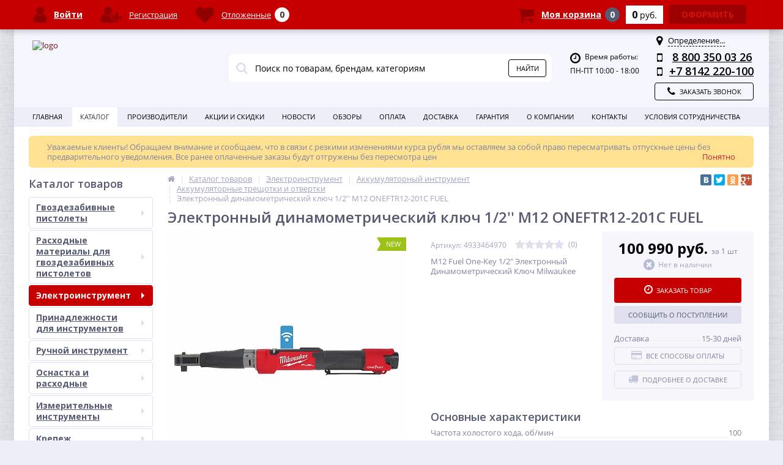

--- FILE ---
content_type: text/html; charset=windows-1251
request_url: https://www.instrumarkt.ru/catalog/akkumulyatornye_treshchotki_i_otvertki/elektronnyy_dinamometricheskiy_klyuch_1_2_m12_oneftr12_201c_fuel/
body_size: 263329
content:
<!DOCTYPE html>
<html lang="ru">
<head>
<meta name="yandex-verification" content="18d3300d533b4d8a" />
<meta name="yandex-verification" content="c410602f10696645" />
<!-- Global site tag (gtag.js) - Google Analytics -->
<script async src="https://www.googletagmanager.com/gtag/js?id=G-STCN60STD1"></script>
<script>
  window.dataLayer = window.dataLayer || [];
  function gtag(){dataLayer.push(arguments);}
  gtag('js', new Date());

  gtag('config', 'G-STCN60STD1');
</script>

	<!-- Global site tag (gtag.js) - Google Analytics -->
<script async src="https://www.googletagmanager.com/gtag/js?id=UA-189725081-1"></script>
<script>
  window.dataLayer = window.dataLayer || [];
  function gtag(){dataLayer.push(arguments);}
  gtag('js', new Date());

  gtag('config', 'UA-189725081-1');
</script>


	<link rel="icon" href="https://www.instrumarkt.ru/favicon.svg" type="image/svg+xml">
	<link rel="icon" href="https://www.instrumarkt.ru/bitrix/templates/elektro_flat/favicon.svg" type="image/svg+xml">
	<link rel="shortcut icon" href="https://www.instrumarkt.ru/favicon.svg" type="image/svg+xml">

	<meta name='viewport' content='width=device-width, initial-scale=1.0' />
	<title>Электронный динамометрический ключ 1/2'' M12 ONEFTR12-201C FUEL 100 990 руб. — Купить в интернет-магазине «Инструмаркет»</title>
	<meta property="og:title" content="Электронный динамометрический ключ 1/2'' M12 ONEFTR12-201C FUEL 100 990 руб."/>
    <meta property="og:description" content="Электронный динамометрический ключ 1/2'' M12 ONEFTR12-201C FUEL - Интернет-магазин профессионального инструмента «ИНСТРУМАРКЕТ», по всем вопросам звоните 8 800 350 03 26."/>
    <meta property="og:type" content="product"/>
    <meta property="og:url" content= "https://www.instrumarkt.ru/catalog/akkumulyatornye_treshchotki_i_otvertki/elektronnyy_dinamometricheskiy_klyuch_1_2_m12_oneftr12_201c_fuel/" />
    <meta property="og:image" content="https://www.instrumarkt.ru/upload/iblock/50b/M12_ONEFTR12-201C--Hero_1.jpg">
	<meta property='og:image:width' content="1000" />
	<meta property='og:image:height' content="1000" />
	<link rel='image_src' href="https://www.instrumarkt.ru/upload/iblock/50b/M12_ONEFTR12-201C--Hero_1.jpg" />
	<meta http-equiv="Content-Type" content="text/html; charset=windows-1251" />
<meta name="robots" content="index, follow" />
<meta name="description" content="Электронный динамометрический ключ 1/2'' M12 ONEFTR12-201C FUEL - Интернет-магазин профессионального инструмента «ИНСТРУМАРКЕТ», по всем вопросам звоните 8 800 350 03 26." />
<link href="/bitrix/js/main/core/css/core.min.css?14556912832854" type="text/css" rel="stylesheet" />



<link href="https://maxcdn.bootstrapcdn.com/font-awesome/4.7.0/css/font-awesome.min.css" type="text/css"  rel="stylesheet" />
<link href="https://fonts.googleapis.com/css?family=Open+Sans:400,300,600,700&subset=latin,cyrillic-ext" type="text/css"  rel="stylesheet" />
<link href="/bitrix/js/ui/fonts/opensans/ui.font.opensans.min.css?15441001901861" type="text/css"  rel="stylesheet" />
<link href="/bitrix/js/main/popup/dist/main.popup.bundle.min.css?161355775723520" type="text/css"  rel="stylesheet" />
<link href="/bitrix/js/socialservices/css/ss.min.css?16036314244686" type="text/css"  rel="stylesheet" />
<link href="/bitrix/panel/main/popup.min.css?146662584620704" type="text/css"  rel="stylesheet" />
<link href="/bitrix/cache/css/s1/elektro_flat/template_cda8a0b1e4071cd3718fda399a9759e5/template_cda8a0b1e4071cd3718fda399a9759e5_v1.css?1685470182479825" type="text/css"  data-template-style="true" rel="stylesheet" />
<script type="text/javascript">if(!window.BX)window.BX={};if(!window.BX.message)window.BX.message=function(mess){if(typeof mess==='object'){for(let i in mess) {BX.message[i]=mess[i];} return true;}};</script>
<script type="text/javascript">(window.BX||top.BX).message({'JS_CORE_LOADING':'Загрузка...','JS_CORE_NO_DATA':'- Нет данных -','JS_CORE_WINDOW_CLOSE':'Закрыть','JS_CORE_WINDOW_EXPAND':'Развернуть','JS_CORE_WINDOW_NARROW':'Свернуть в окно','JS_CORE_WINDOW_SAVE':'Сохранить','JS_CORE_WINDOW_CANCEL':'Отменить','JS_CORE_WINDOW_CONTINUE':'Продолжить','JS_CORE_H':'ч','JS_CORE_M':'м','JS_CORE_S':'с','JSADM_AI_HIDE_EXTRA':'Скрыть лишние','JSADM_AI_ALL_NOTIF':'Показать все','JSADM_AUTH_REQ':'Требуется авторизация!','JS_CORE_WINDOW_AUTH':'Войти','JS_CORE_IMAGE_FULL':'Полный размер'});</script>

<script type="text/javascript" src="/bitrix/js/main/core/core.min.js?1613557763252123"></script>

<script>BX.setJSList(['/bitrix/js/main/core/core_ajax.js','/bitrix/js/main/core/core_promise.js','/bitrix/js/main/polyfill/promise/js/promise.js','/bitrix/js/main/loadext/loadext.js','/bitrix/js/main/loadext/extension.js','/bitrix/js/main/polyfill/promise/js/promise.js','/bitrix/js/main/polyfill/find/js/find.js','/bitrix/js/main/polyfill/includes/js/includes.js','/bitrix/js/main/polyfill/matches/js/matches.js','/bitrix/js/ui/polyfill/closest/js/closest.js','/bitrix/js/main/polyfill/fill/main.polyfill.fill.js','/bitrix/js/main/polyfill/find/js/find.js','/bitrix/js/main/polyfill/matches/js/matches.js','/bitrix/js/main/polyfill/core/dist/polyfill.bundle.js','/bitrix/js/main/core/core.js','/bitrix/js/main/polyfill/intersectionobserver/js/intersectionobserver.js','/bitrix/js/main/lazyload/dist/lazyload.bundle.js','/bitrix/js/main/polyfill/core/dist/polyfill.bundle.js','/bitrix/js/main/parambag/dist/parambag.bundle.js']);
BX.setCSSList(['/bitrix/js/main/core/css/core.css','/bitrix/js/main/lazyload/dist/lazyload.bundle.css','/bitrix/js/main/parambag/dist/parambag.bundle.css']);</script>
<script type="text/javascript">(window.BX||top.BX).message({'LANGUAGE_ID':'ru','FORMAT_DATE':'DD.MM.YYYY','FORMAT_DATETIME':'DD.MM.YYYY HH:MI:SS','COOKIE_PREFIX':'BITRIX_SM','SERVER_TZ_OFFSET':'10800','SITE_ID':'s1','SITE_DIR':'/','USER_ID':'','SERVER_TIME':'1768746066','USER_TZ_OFFSET':'0','USER_TZ_AUTO':'Y','bitrix_sessid':'143f8262ee2d738b3de1fd30e0c708a4'});</script>


<script type="text/javascript"  src="/bitrix/cache/js/s1/elektro_flat/kernel_main/kernel_main_v1.js?1685469844152481"></script>
<script type="text/javascript"  src="/bitrix/cache/js/s1/elektro_flat/kernel_main_polyfill_customevent/kernel_main_polyfill_customevent_v1.js?16854698351051"></script>
<script type="text/javascript" src="/bitrix/js/ui/dexie/dist/dexie.bitrix.bundle.min.js?160363144160291"></script>
<script type="text/javascript" src="/bitrix/js/main/core/core_ls.min.js?14556912837365"></script>
<script type="text/javascript" src="/bitrix/js/main/core/core_frame_cache.min.js?160363140310532"></script>
<script type="text/javascript" src="/bitrix/js/main/jquery/jquery-1.8.3.min.js?152253591593637"></script>
<script type="text/javascript" src="/bitrix/js/main/popup/dist/main.popup.bundle.min.js?161355775758529"></script>
<script type="text/javascript" src="https://api-maps.yandex.ru/2.0/?load=package.standard&lang=ru-RU"></script>
<script type="text/javascript" src="/bitrix/js/currency/core_currency.min.js?15828052341854"></script>
<script type="text/javascript" src="/bitrix/js/socialservices/ss.js?14556913551419"></script>
<script type="text/javascript">BX.setJSList(['/bitrix/js/main/core/core_fx.js','/bitrix/js/main/pageobject/pageobject.js','/bitrix/js/main/core/core_window.js','/bitrix/js/main/session.js','/bitrix/js/main/date/main.date.js','/bitrix/js/main/core/core_date.js','/bitrix/js/main/utils.js','/bitrix/js/main/polyfill/customevent/main.polyfill.customevent.js','/bitrix/templates/elektro_flat/components/bitrix/catalog/.default/bitrix/catalog.element/.default/script.js','/bitrix/templates/elektro_flat/components/bitrix/sale.products.gift/.default/script.js','/bitrix/templates/elektro_flat/components/bitrix/catalog.item/gift/script.js','/bitrix/templates/elektro_flat/components/bitrix/catalog.product.subscribe/.default/script.js','/bitrix/components/altop/catalog.reviews.list/templates/.default/script.js','/bitrix/templates/elektro_flat/components/bitrix/catalog.section/filtered/script.js','/bitrix/templates/elektro_flat/components/bitrix/catalog.section/bigdata/script.js','/bitrix/templates/elektro_flat/components/bitrix/catalog.item/bigdata/script.js','/bitrix/templates/elektro_flat/js/jquery.cookie.js','/bitrix/templates/elektro_flat/js/moremenu.js','/bitrix/templates/elektro_flat/js/jquery.inputmask.bundle.min.js','/bitrix/templates/elektro_flat/js/anythingslider/jquery.easing.1.2.js','/bitrix/templates/elektro_flat/js/anythingslider/jquery.anythingslider.min.js','/bitrix/templates/elektro_flat/js/custom-forms/jquery.custom-forms.js','/bitrix/templates/elektro_flat/js/fancybox/jquery.fancybox-1.3.1.pack.js','/bitrix/templates/elektro_flat/js/spectrum/spectrum.js','/bitrix/templates/elektro_flat/js/countUp.min.js','/bitrix/templates/elektro_flat/js/countdown/jquery.plugin.js','/bitrix/templates/elektro_flat/js/countdown/jquery.countdown.js','/bitrix/templates/elektro_flat/js/main.js','/bitrix/templates/elektro_flat/script.js','/bitrix/components/altop/search.title/script.js','/bitrix/components/altop/search.title/templates/.default/script.js','/bitrix/templates/elektro_flat/components/altop/geolocation/geo/script.js','/bitrix/templates/elektro_flat/components/bitrix/sale.basket.basket.line/.default/script.js','/bitrix/templates/elektro_flat/components/bitrix/socserv.auth.form/icons/script.js']);</script>
<script type="text/javascript">BX.setCSSList(['/bitrix/templates/elektro_flat/colors.css','/bitrix/templates/elektro_flat/js/anythingslider/slider.css','/bitrix/templates/elektro_flat/js/custom-forms/custom-forms.css','/bitrix/templates/elektro_flat/js/fancybox/jquery.fancybox-1.3.1.css','/bitrix/templates/elektro_flat/js/spectrum/spectrum.css','/bitrix/components/altop/search.title/templates/.default/style.css','/bitrix/templates/elektro_flat/template_styles.css','/bitrix/templates/elektro_flat/schemes/CUSTOM_s1/colors.min.css','/bitrix/templates/elektro_flat/custom.css']);</script>
<script type="text/javascript">
					(function () {
						"use strict";

						var counter = function ()
						{
							var cookie = (function (name) {
								var parts = ("; " + document.cookie).split("; " + name + "=");
								if (parts.length == 2) {
									try {return JSON.parse(decodeURIComponent(parts.pop().split(";").shift()));}
									catch (e) {}
								}
							})("BITRIX_CONVERSION_CONTEXT_s1");

							if (cookie && cookie.EXPIRE >= BX.message("SERVER_TIME"))
								return;

							var request = new XMLHttpRequest();
							request.open("POST", "/bitrix/tools/conversion/ajax_counter.php", true);
							request.setRequestHeader("Content-type", "application/x-www-form-urlencoded");
							request.send(
								"SITE_ID="+encodeURIComponent("s1")+
								"&sessid="+encodeURIComponent(BX.bitrix_sessid())+
								"&HTTP_REFERER="+encodeURIComponent(document.referrer)
							);
						};

						if (window.frameRequestStart === true)
							BX.addCustomEvent("onFrameDataReceived", counter);
						else
							BX.ready(counter);
					})();
				</script>

		<script type='text/javascript'>
			$(function() {
				$.countdown.regionalOptions['ru'] = {
					labels: ['лет', 'месяцев', 'недель', 'дней', 'часов', 'мин.', 'сек.'],
					labels1: ['год', 'месяц', 'неделя', 'день', 'час', 'мин.', 'сек.'],
					labels2: ['года', 'месяца', 'недели', 'дня', 'часа', 'мин.', 'сек.'],
					compactLabels: ['л', 'м', 'н', 'д'],
					compactLabels1: ['г', 'м', 'н', 'д'],
					whichLabels: function(amount) {
						var units = amount % 10;
						var tens = Math.floor((amount % 100) / 10);
						return (amount == 1 ? 1 : (units >= 2 && units <= 4 && tens != 1 ? 2 : (units == 1 && tens != 1 ? 1 : 0)));
					},
					digits: ['0', '1', '2', '3', '4', '5', '6', '7', '8', '9'],
					timeSeparator: ':',
					isRTL: false
				};
				$.countdown.setDefaults($.countdown.regionalOptions['ru']);
			});
		</script>
	
<meta property='og:image' content='https://www.instrumarkt.ru/upload/iblock/89e/M12_ONEFTR12-201C--Hero_2.jpg' />
<meta property='og:image' content='https://www.instrumarkt.ru/upload/iblock/fb2/M12_ONEFTR12-201C--Hero_7.jpg' />
<meta property='og:image' content='https://www.instrumarkt.ru/upload/iblock/500/M12_ONEFTR12-201C--Feat_1.jpg' />
<meta property='og:image' content='https://www.instrumarkt.ru/upload/iblock/805/M12_ONEFTR12-201C--App_5.jpg' />
<meta property='og:image' content='https://www.instrumarkt.ru/upload/iblock/312/M12_ONEFTR12-201C--App_4.jpg' />
<meta property='og:image' content='https://www.instrumarkt.ru/upload/iblock/795/M12_ONEFTR12-201C--App_3.jpg' />
<meta property='og:image' content='https://www.instrumarkt.ru/upload/iblock/612/M12_ONEFTR12-201C--App_2.jpg' />
<meta property='og:image' content='https://www.instrumarkt.ru/upload/iblock/e6a/M12_ONEFTR12-201C--App_1.jpg' />

<script>
	(function(w,d,u){
		var s=d.createElement('script');s.async=true;s.src=u+'?'+(Date.now()/60000|0);
		var h=d.getElementsByTagName('script')[0];h.parentNode.insertBefore(s,h);
	})(window,document,'https://cdn-ru.bitrix24.ru/b13608448/crm/site_button/loader_2_rsfsm6.js');
</script>

<!--'start_frame_cache_TVwM3R'--><!-- Bitrix24.LiveChat external config -->
<script type="text/javascript">
	window.addEventListener('onBitrixLiveChat', function(event)
	{
		var config = {'user':{'hash':'2f65f01c3522579006ddb880a5b350bb','name':'','lastName':'','email':''},'firstMessage':'[br][b]Сайт[/b]: #VAR_HOST#[br][b]Страница сайта[/b]: #VAR_PAGE#'};
		var widget = event.detail.widget;

		widget.setUserRegisterData(
			config.user
		);
		widget.setCustomData(
			config.firstMessage.replace('#VAR_HOST#', location.hostname).replace('#VAR_PAGE#', '[url='+location.href+']'+(document.title || location.href)+'[/url]')
		);

	
	});
</script>
<!-- /Bitrix24.LiveChat external config -->
<!--'end_frame_cache_TVwM3R'-->



<script type="text/javascript"  src="/bitrix/cache/js/s1/elektro_flat/template_ec631966c3ec5a85f9c4c2d6c5a33cfb/template_ec631966c3ec5a85f9c4c2d6c5a33cfb_v1.js?1685469844292042"></script>
<script type="text/javascript"  src="/bitrix/cache/js/s1/elektro_flat/page_2c7fbef20e9ee6a25136fd02a345ff9d/page_2c7fbef20e9ee6a25136fd02a345ff9d_v1.js?1685470753146665"></script>
<script type="text/javascript"  src="/bitrix/cache/js/s1/elektro_flat/default_b7d08f7090768b022e5d12dfbf311fd0/default_b7d08f7090768b022e5d12dfbf311fd0_v1.js?1685469835865"></script>
<script type="text/javascript">var _ba = _ba || []; _ba.push(["aid", "5c20b0f182c74657f52fb9dfa5f4b351"]); _ba.push(["host", "www.instrumarkt.ru"]); _ba.push(["ad[ct][item]", "[base64]"]);_ba.push(["ad[ct][user_id]", function(){return BX.message("USER_ID") ? BX.message("USER_ID") : 0;}]);_ba.push(["ad[ct][recommendation]", function() {var rcmId = "";var cookieValue = BX.getCookie("BITRIX_SM_RCM_PRODUCT_LOG");var productId = 12063;var cItems = [];var cItem;if (cookieValue){cItems = cookieValue.split(".");}var i = cItems.length;while (i--){cItem = cItems[i].split("-");if (cItem[0] == productId){rcmId = cItem[1];break;}}return rcmId;}]);_ba.push(["ad[ct][v]", "2"]);(function() {var ba = document.createElement("script"); ba.type = "text/javascript"; ba.async = true;ba.src = (document.location.protocol == "https:" ? "https://" : "http://") + "bitrix.info/ba.js";var s = document.getElementsByTagName("script")[0];s.parentNode.insertBefore(ba, s);})();</script>


	</head>
<body  class="bg-position bg-repeat-x bg-repeat-y bg-fixed" style="background-image: url('/upload/altop.elektroinstrument/ab2/bricks.jpg')">
			<div class="bx-panel clvt">
			</div>
	<div class="bx-include-empty">
			</div>
	<div class="body clvt">
		<div class="page-wrapper">
							<div class="center outer">
						
			<header>
				<div class="center inner">
					<div class="header_1">
						<div class="logo">
							<a href="/"><img width="300" alt="logo" src="/bitrix/templates/elektro_flat/images/Instru.svg" height="90" align="left"></a>						</div>
					</div>
					<div class="header_2">
							<div id="altop_search" class="form-box">
		<form action="/catalog/">
			<i class="fa fa-search"></i>
			<input type="text" name="q" id="title-search-input" class="" maxlength="50" autocomplete="off" placeholder="Поиск по товарам, брендам, категориям" value="" />
			<input type="submit" name="submit" class="" value="Найти" />
		</form>
	</div>

<script type="text/javascript">
	var jsControl = new JCTitleSearch({
		'WAIT_IMAGE': '/bitrix/themes/.default/images/wait.gif',
		'AJAX_PAGE' : '/catalog/akkumulyatornye_treshchotki_i_otvertki/elektronnyy_dinamometricheskiy_klyuch_1_2_m12_oneftr12_201c_fuel/',
		'CONTAINER_ID': 'altop_search',
		'INPUT_ID': 'title-search-input',
		'MIN_QUERY_LEN': 3
	});
</script> 					</div>
					<div class="header_3">
						<div class="schedule">
							<p class="time">
 <i class="fa fa-clock-o"></i>Время работы:
</p>
<p>
	 ПН-ПТ 10:00 - 18:00<br>
 <br>
</p>						</div>
					</div>
					<div class="header_4">
						<div class="contacts">
							<!--'start_frame_cache_geolocation'-->	<div id="geolocation" class="geolocation">
		<a id="geolocationChangeCity" class="geolocation__link" href="javascript:void(0);"><i class="fa fa-map-marker" aria-hidden="true"></i><span class="geolocation__value">Определение...</span></a>
	</div>
	<div class="telephone"><p>
 <i class="fa fa-mobile"></i>&nbsp;<a href="tel:88003500326">8 800 350 03 26</a>
</p>
<p>
 <i class="fa fa-mobile"></i><a href="tel:+78142220100">+7 8142 220-100</a>
</p></div>

	<script type="text/javascript">
		//JS_MESSAGE//
		BX.message({		
			GEOLOCATION_POSITIONING: "Определение...",
			GEOLOCATION_NOT_DEFINED: "Не определен",
			GEOLOCATION_YOUR_CITY: "Ваш город",
			GEOLOCATION_YES: "Да",
			GEOLOCATION_CHANGE_CITY: "Выбрать другой город",
			GEOLOCATION_POPUP_WINDOW_TITLE: "Ваш регион доставки",
			GEOLOCATION_COMPONENT_PATH: "/bitrix/components/altop/geolocation",
			GEOLOCATION_COMPONENT_TEMPLATE: "/bitrix/templates/elektro_flat/components/altop/geolocation/geo",		
			GEOLOCATION_PARAMS: '[base64],',		
			GEOLOCATION_SHOW_CONFIRM: "N"
		});

					//GEOLOCATION//
							ymaps.ready(BX.GeolocationYandex);
							
		//CHANGE_CITY//
		BX.bind(BX("geolocationChangeCity"), "click", BX.delegate(BX.CityChange, BX));
	</script>
<!--'end_frame_cache_geolocation'-->							<a id="callbackAnch" class="btn_buy apuo callback_anch" href="javascript:void(0)"><span class="cont"><i class="fa fa-phone"></i><span class="text">Заказать звонок</span></span></a>
						</div>
					</div>
				</div>
			</header>
							<div class="top-menu">
					<div class="center inner">
						
<div class="store-horizontal-wrap ">
	<ul class="store-horizontal">
		<li><a href="/">Главная</a></li>
							<li itemscope itemtype="http://schema.org/SiteNavigationElement"  class='active'>
						<a itemprop="url" href="/catalog/"><span itemprop="name">Каталог</span></a>
					</li>
									<li itemscope itemtype="http://schema.org/SiteNavigationElement" >
						<a itemprop="url" href="/vendors/"><span itemprop="name">Производители</span></a>
					</li>
									<li itemscope itemtype="http://schema.org/SiteNavigationElement" >
						<a itemprop="url" href="/promotions/"><span itemprop="name">Акции и скидки</span></a>
					</li>
									<li itemscope itemtype="http://schema.org/SiteNavigationElement" >
						<a itemprop="url" href="/news/"><span itemprop="name">Новости</span></a>
					</li>
									<li itemscope itemtype="http://schema.org/SiteNavigationElement" >
						<a itemprop="url" href="/reviews/"><span itemprop="name">Обзоры</span></a>
					</li>
									<li itemscope itemtype="http://schema.org/SiteNavigationElement" >
						<a itemprop="url" href="/payments/"><span itemprop="name">Оплата</span></a>
					</li>
									<li itemscope itemtype="http://schema.org/SiteNavigationElement" >
						<a itemprop="url" href="/delivery/"><span itemprop="name">Доставка</span></a>
					</li>
									<li itemscope itemtype="http://schema.org/SiteNavigationElement" >
						<a itemprop="url" href="/warranty/"><span itemprop="name">Гарантия</span></a>
					</li>
									<li itemscope itemtype="http://schema.org/SiteNavigationElement" class="dropdown">
						<a itemprop="url" href="/about/"><span itemprop="name">О Компании</span></a>
						<ul class="dropdown-menu">
									<li itemscope itemtype="http://schema.org/SiteNavigationElement" >
						<a itemprop="url" href="/about/details/"><span itemprop="name">Реквизиты</span></a>
					</li>
									<li itemscope itemtype="http://schema.org/SiteNavigationElement" >
						<a itemprop="url" href="/about/agreement/"><span itemprop="name">Политика конфиденциальности</span></a>
					</li>
				</ul></li>					<li itemscope itemtype="http://schema.org/SiteNavigationElement" >
						<a itemprop="url" href="/contacts/"><span itemprop="name">Контакты</span></a>
					</li>
									<li itemscope itemtype="http://schema.org/SiteNavigationElement" class="dropdown">
						<a itemprop="url" href="/usloviya/"><span itemprop="name">Условия сотрудничества</span></a>
						<ul class="dropdown-menu">
									<li itemscope itemtype="http://schema.org/SiteNavigationElement" >
						<a itemprop="url" href="/usloviya/oferta/"><span itemprop="name">Публичная оферта</span></a>
					</li>
				</ul></li>	</ul>
</div>

<script type="text/javascript">
	//<![CDATA[
	$(function() {
		//MOREMENU//
		$(".top-menu ul.store-horizontal").moreMenu();

		//DROPDOWN//	
		$(".top-menu ul.store-horizontal .dropdown:not(.more)").on({		
			mouseenter: function() {
				var menu = $(this).closest(".store-horizontal"),
					menuWidth = menu.outerWidth(),
					menuLeft = menu.offset().left,
					menuRight = menuLeft + menuWidth,
					isParentDropdownMenu = $(this).closest(".dropdown-menu"),					
					dropdownMenu = $(this).children(".dropdown-menu"),
					dropdownMenuWidth = dropdownMenu.outerWidth(),					
					dropdownMenuLeft = isParentDropdownMenu.length > 0 ? $(this).offset().left + $(this).outerWidth() : $(this).offset().left,
					dropdownMenuRight = dropdownMenuLeft + dropdownMenuWidth;
				if(dropdownMenuRight > menuRight) {
					if(isParentDropdownMenu.length > 0) {
						dropdownMenu.css({"left": "auto", "right": "100%"});
					} else {
						dropdownMenu.css({"right": "0"});
					}
				}
				$(this).children(".dropdown-menu").stop(true, true).delay(200).fadeIn(150);
			},
			mouseleave: function() {
				$(this).children(".dropdown-menu").stop(true, true).delay(200).fadeOut(150);
			}
		});
	});
	//]]>
</script>					</div>
				</div>
						<div class="top_panel">
				<div class="center inner">
					<div class="panel_1">
						
<ul class="section-vertical">
	<li>
		<a href="javascript:void(0)" class="showsection"><i class="fa fa-bars"></i><span>Каталог</span></a>
		<div class="catalog-section-list" style="display:none;">
							<div class="catalog-section">
											<div class="catalog-section-title" style="margin:0px 0px 4px 0px;">
							<a href="/catalog/govozdezabivnye_pistolety/">Гвоздезабивные пистолеты</a>
															<span class="showsectionchild"><i class="fa fa-minus"></i><i class="fa fa-plus"></i><i class="fa fa-minus-circle"></i><i class="fa fa-plus-circle"></i></span>
													</div>
											<div class="catalog-section-childs" style="display:none;">
															<div class="catalog-section-child">
									<a href="/catalog/akkumulyatornye_pistolety/" title=" Аккумуляторные гвоздезабивные пистолеты">
										<span class="child">
											<span class="graph">
																				
													<img src="/upload/resize_cache/iblock/532/50_50_1/4933451573.jpg" width="47" height="50" alt=" Аккумуляторные гвоздезабивные пистолеты" title=" Аккумуляторные гвоздезабивные пистолеты" />
																							</span>
											<span class="text-cont">
												<span class="text"> Аккумуляторные гвоздезабивные пистолеты</span>
											</span>
										</span>
									</a>
								</div>
															<div class="catalog-section-child">
									<a href="/catalog/gazovye_pistolety/" title="Газовые пистолеты">
										<span class="child">
											<span class="graph">
																				
													<img src="/upload/resize_cache/iblock/481/50_50_1/gsn50.jpg" width="50" height="50" alt="Газовые пистолеты" title="Газовые пистолеты" />
																							</span>
											<span class="text-cont">
												<span class="text">Газовые пистолеты</span>
											</span>
										</span>
									</a>
								</div>
															<div class="catalog-section-child">
									<a href="/catalog/pnevmaticheskie_pistolety/" title="Пневматические пистолеты">
										<span class="child">
											<span class="graph">
																				
													<img src="/upload/resize_cache/iblock/85e/50_50_1/af0034.jpg" width="50" height="50" alt="Пневматические пистолеты" title="Пневматические пистолеты" />
																							</span>
											<span class="text-cont">
												<span class="text">Пневматические пистолеты</span>
											</span>
										</span>
									</a>
								</div>
															<div class="catalog-section-child">
									<a href="/catalog/porokhovye_pistolety/" title="Пороховые пистолеты">
										<span class="child">
											<span class="graph">
																				
													<img src="/upload/resize_cache/iblock/bff/50_50_1/общ.jpg" width="50" height="50" alt="Пороховые пистолеты" title="Пороховые пистолеты" />
																							</span>
											<span class="text-cont">
												<span class="text">Пороховые пистолеты</span>
											</span>
										</span>
									</a>
								</div>
														<div class="clr"></div>
						</div>
									</div>			
							<div class="catalog-section">
											<div class="catalog-section-title" style="margin:0px 0px 4px 0px;">
							<a href="/catalog/raskhodnye_materialy_dlya_gvozdezabivnykh_pistoletov/">Расходные материалы для гвоздезабивных пистолетов</a>
															<span class="showsectionchild"><i class="fa fa-minus"></i><i class="fa fa-plus"></i><i class="fa fa-minus-circle"></i><i class="fa fa-plus-circle"></i></span>
													</div>
											<div class="catalog-section-childs" style="display:none;">
															<div class="catalog-section-child">
									<a href="/catalog/dlya_gazovykh_i_pnevmaticheskikh_pistoletov/" title="Для газовых и пневматических пистолетов">
										<span class="child">
											<span class="graph">
																				
													<img src="/upload/resize_cache/iblock/0ef/50_50_1/toua-gfn3490ch.jpg" width="50" height="50" alt="Для газовых и пневматических пистолетов" title="Для газовых и пневматических пистолетов" />
																							</span>
											<span class="text-cont">
												<span class="text">Для газовых и пневматических пистолетов</span>
											</span>
										</span>
									</a>
								</div>
															<div class="catalog-section-child">
									<a href="/catalog/dlya_porokhovykh_montazhnykh_pistoletov/" title="Для пороховых монтажных пистолетов">
										<span class="child">
											<span class="graph">
																				
													<img src="/upload/resize_cache/iblock/379/50_50_1/toua308.jpg" width="50" height="50" alt="Для пороховых монтажных пистолетов" title="Для пороховых монтажных пистолетов" />
																							</span>
											<span class="text-cont">
												<span class="text">Для пороховых монтажных пистолетов</span>
											</span>
										</span>
									</a>
								</div>
															<div class="catalog-section-child">
									<a href="/catalog/samorezy_v_lente/" title="Саморезы в ленте">
										<span class="child">
											<span class="graph">
																				
													<img src="/upload/resize_cache/iblock/5bc/50_50_1/samorezi-v-lente-ocinkovannie.jpg" width="50" height="50" alt="Саморезы в ленте" title="Саморезы в ленте" />
																							</span>
											<span class="text-cont">
												<span class="text">Саморезы в ленте</span>
											</span>
										</span>
									</a>
								</div>
														<div class="clr"></div>
						</div>
									</div>			
							<div class="catalog-section">
											<div class="catalog-section-title" style="margin:0px 0px 4px 0px;">
							<a href="/catalog/elektroinstrumenty/">Электроинструмент</a>
															<span class="showsectionchild"><i class="fa fa-minus"></i><i class="fa fa-plus"></i><i class="fa fa-minus-circle"></i><i class="fa fa-plus-circle"></i></span>
													</div>
											<div class="catalog-section-childs" style="display:none;">
															<div class="catalog-section-child">
									<a href="/catalog/akkumulyatornyy_instrument/" title="Аккумуляторный инструмент">
										<span class="child">
											<span class="graph">
																				
													<img src="/upload/resize_cache/iblock/5c4/50_50_1/Безымянный.png" width="50" height="41" alt="Аккумуляторный инструмент" title="Аккумуляторный инструмент" />
																							</span>
											<span class="text-cont">
												<span class="text">Аккумуляторный инструмент</span>
											</span>
										</span>
									</a>
								</div>
															<div class="catalog-section-child">
									<a href="/catalog/setevoy_instrument/" title="Сетевой инструмент">
										<span class="child">
											<span class="graph">
																				
													<img src="/upload/resize_cache/iblock/8fe/50_50_1/Setevoy_instrument.jpg" width="50" height="30" alt="Сетевой инструмент" title="Сетевой инструмент" />
																							</span>
											<span class="text-cont">
												<span class="text">Сетевой инструмент</span>
											</span>
										</span>
									</a>
								</div>
														<div class="clr"></div>
						</div>
									</div>			
							<div class="catalog-section">
											<div class="catalog-section-title" style="margin:0px 0px 4px 0px;">
							<a href="/catalog/aksessuary/">Принадлежности для инструментов</a>
															<span class="showsectionchild"><i class="fa fa-minus"></i><i class="fa fa-plus"></i><i class="fa fa-minus-circle"></i><i class="fa fa-plus-circle"></i></span>
													</div>
											<div class="catalog-section-childs" style="display:none;">
															<div class="catalog-section-child">
									<a href="/catalog/aksessuary_i_raskhodnye_materialy/" title="Аксессуары для пылеудаления">
										<span class="child">
											<span class="graph">
																				
													<img src="/upload/resize_cache/iblock/48f/50_50_1/4932352308.jpg" width="50" height="42" alt="Аксессуары для пылеудаления" title="Аксессуары для пылеудаления" />
																							</span>
											<span class="text-cont">
												<span class="text">Аксессуары для пылеудаления</span>
											</span>
										</span>
									</a>
								</div>
															<div class="catalog-section-child">
									<a href="/catalog/obzhimnye_kleshchi/" title="Обжимные клещи">
										<span class="child">
											<span class="graph">
																				
													<img src="/upload/resize_cache/iblock/e16/50_50_1/4932430271.jpg" width="50" height="50" alt="Обжимные клещи" title="Обжимные клещи" />
																							</span>
											<span class="text-cont">
												<span class="text">Обжимные клещи</span>
											</span>
										</span>
									</a>
								</div>
															<div class="catalog-section-child">
									<a href="/catalog/prinadlezhnosti_dlya_burilnykh_ustanovok/" title="Принадлежности для бурильных установок">
										<span class="child">
											<span class="graph">
																				
													<img src="/upload/resize_cache/iblock/198/50_50_1/00.png" width="50" height="50" alt="Принадлежности для бурильных установок" title="Принадлежности для бурильных установок" />
																							</span>
											<span class="text-cont">
												<span class="text">Принадлежности для бурильных установок</span>
											</span>
										</span>
									</a>
								</div>
															<div class="catalog-section-child">
									<a href="/catalog/prinadlezhnosti_dlya_gaykovyertov/" title="Принадлежности для гайковёртов">
										<span class="child">
											<span class="graph">
																				
													<img src="/upload/resize_cache/iblock/9e1/50_50_1/0101.jpg" width="50" height="25" alt="Принадлежности для гайковёртов" title="Принадлежности для гайковёртов" />
																							</span>
											<span class="text-cont">
												<span class="text">Принадлежности для гайковёртов</span>
											</span>
										</span>
									</a>
								</div>
															<div class="catalog-section-child">
									<a href="/catalog/prinadlezhnosti_dlya_gidravlicheskikh_proboynikov/" title="Принадлежности для гидравлических пробойников">
										<span class="child">
											<span class="graph">
																				
													<img src="/upload/resize_cache/iblock/35e/50_50_1/00001.jpg" width="50" height="50" alt="Принадлежности для гидравлических пробойников" title="Принадлежности для гидравлических пробойников" />
																							</span>
											<span class="text-cont">
												<span class="text">Принадлежности для гидравлических пробойников</span>
											</span>
										</span>
									</a>
								</div>
															<div class="catalog-section-child">
									<a href="/catalog/prinadlezhnosti_dlya_dreley/" title="Принадлежности для дрелей">
										<span class="child">
											<span class="graph">
																				
													<img src="/upload/resize_cache/iblock/b1b/50_50_1/111.jpg" width="50" height="19" alt="Принадлежности для дрелей" title="Принадлежности для дрелей" />
																							</span>
											<span class="text-cont">
												<span class="text">Принадлежности для дрелей</span>
											</span>
										</span>
									</a>
								</div>
															<div class="catalog-section-child">
									<a href="/catalog/prinadlezhnosti_dlya_kabelereza/" title="Принадлежности для кабелереза">
										<span class="child">
											<span class="graph">
																				
													<img src="/upload/resize_cache/iblock/42f/50_50_1/7.jpg" width="50" height="50" alt="Принадлежности для кабелереза" title="Принадлежности для кабелереза" />
																							</span>
											<span class="text-cont">
												<span class="text">Принадлежности для кабелереза</span>
											</span>
										</span>
									</a>
								</div>
															<div class="catalog-section-child">
									<a href="/catalog/prinadlezhnosti_dlya_lobzikov/" title="Принадлежности для лобзиков">
										<span class="child">
											<span class="graph">
																				
													<img src="/upload/resize_cache/iblock/194/50_50_1/010101.jpg" width="50" height="31" alt="Принадлежности для лобзиков" title="Принадлежности для лобзиков" />
																							</span>
											<span class="text-cont">
												<span class="text">Принадлежности для лобзиков</span>
											</span>
										</span>
									</a>
								</div>
															<div class="catalog-section-child">
									<a href="/catalog/prinadlezhnosti_dlya_nasosov/" title="Принадлежности для насосов">
										<span class="child">
											<span class="graph">
																				
													<img src="/upload/resize_cache/iblock/762/50_50_1/4932472004--Hero_1.jpg" width="50" height="50" alt="Принадлежности для насосов" title="Принадлежности для насосов" />
																							</span>
											<span class="text-cont">
												<span class="text">Принадлежности для насосов</span>
											</span>
										</span>
									</a>
								</div>
															<div class="catalog-section-child">
									<a href="/catalog/prinadlezhnosti_dlya_nozhnits_po_metallu/" title="Принадлежности для ножниц по металлу">
										<span class="child">
											<span class="graph">
																				
													<img src="/upload/resize_cache/iblock/83a/50_50_1/07.jpg" width="50" height="50" alt="Принадлежности для ножниц по металлу" title="Принадлежности для ножниц по металлу" />
																							</span>
											<span class="text-cont">
												<span class="text">Принадлежности для ножниц по металлу</span>
											</span>
										</span>
									</a>
								</div>
															<div class="catalog-section-child">
									<a href="/catalog/prinadlezhnosti_dlya_pil_i_rubankov/" title="Принадлежности для пил и рубанков">
										<span class="child">
											<span class="graph">
																				
													<img src="/upload/resize_cache/iblock/b66/50_50_1/001.png" width="50" height="50" alt="Принадлежности для пил и рубанков" title="Принадлежности для пил и рубанков" />
																							</span>
											<span class="text-cont">
												<span class="text">Принадлежности для пил и рубанков</span>
											</span>
										</span>
									</a>
								</div>
															<div class="catalog-section-child">
									<a href="/catalog/prinadlezhnosti_dlya_polirovalnykh_mashin/" title="Принадлежности для полировальных машин">
										<span class="child">
											<span class="graph">
																				
													<img src="/upload/resize_cache/iblock/0c0/50_50_1/0.jpg" width="28" height="50" alt="Принадлежности для полировальных машин" title="Принадлежности для полировальных машин" />
																							</span>
											<span class="text-cont">
												<span class="text">Принадлежности для полировальных машин</span>
											</span>
										</span>
									</a>
								</div>
															<div class="catalog-section-child">
									<a href="/catalog/prinadlezhnosti_dlya_prochistnykh_mashin/" title="Принадлежности для прочистных машин">
										<span class="child">
											<span class="graph">
																				
													<img src="/upload/resize_cache/iblock/ca4/50_50_1/01.jpg" width="50" height="40" alt="Принадлежности для прочистных машин" title="Принадлежности для прочистных машин" />
																							</span>
											<span class="text-cont">
												<span class="text">Принадлежности для прочистных машин</span>
											</span>
										</span>
									</a>
								</div>
															<div class="catalog-section-child">
									<a href="/catalog/prinadlezhnosti_dlya_truborezov/" title="Принадлежности для труборезов">
										<span class="child">
											<span class="graph">
																				
													<img src="/upload/resize_cache/iblock/baa/50_50_1/45.jpg" width="50" height="29" alt="Принадлежности для труборезов" title="Принадлежности для труборезов" />
																							</span>
											<span class="text-cont">
												<span class="text">Принадлежности для труборезов</span>
											</span>
										</span>
									</a>
								</div>
															<div class="catalog-section-child">
									<a href="/catalog/prinadlezhnosti_dlya_shlifovalnykh_mashin/" title="Принадлежности для шлифовальных машин">
										<span class="child">
											<span class="graph">
																				
													<img src="/upload/resize_cache/iblock/b7f/50_50_1/000000.jpg" width="50" height="42" alt="Принадлежности для шлифовальных машин" title="Принадлежности для шлифовальных машин" />
																							</span>
											<span class="text-cont">
												<span class="text">Принадлежности для шлифовальных машин</span>
											</span>
										</span>
									</a>
								</div>
															<div class="catalog-section-child">
									<a href="/catalog/prinadlezhnosti_dlya_shtroborezov/" title="Принадлежности для штроборезов">
										<span class="child">
											<span class="graph">
																				
													<img src="/upload/resize_cache/iblock/10c/50_50_1/456.jpg" width="50" height="50" alt="Принадлежности для штроборезов" title="Принадлежности для штроборезов" />
																							</span>
											<span class="text-cont">
												<span class="text">Принадлежности для штроборезов</span>
											</span>
										</span>
									</a>
								</div>
														<div class="clr"></div>
						</div>
									</div>			
							<div class="catalog-section">
											<div class="catalog-section-title" style="margin:0px 0px 4px 0px;">
							<a href="/catalog/ruchnoy_instrument/">Ручной инструмент</a>
															<span class="showsectionchild"><i class="fa fa-minus"></i><i class="fa fa-plus"></i><i class="fa fa-minus-circle"></i><i class="fa fa-plus-circle"></i></span>
													</div>
											<div class="catalog-section-childs" style="display:none;">
															<div class="catalog-section-child">
									<a href="/catalog/gvozdodery/" title="Гвоздодеры">
										<span class="child">
											<span class="graph">
																				
													<img src="/upload/resize_cache/iblock/f3c/50_50_1/Gvozdoder.jpg" width="50" height="50" alt="Гвоздодеры" title="Гвоздодеры" />
																							</span>
											<span class="text-cont">
												<span class="text">Гвоздодеры</span>
											</span>
										</span>
									</a>
								</div>
															<div class="catalog-section-child">
									<a href="/catalog/gratosnimateli/" title="Гратосниматели">
										<span class="child">
											<span class="graph">
																				
													<img src="/upload/resize_cache/iblock/cd9/50_50_1/48224255.jpg" width="6" height="50" alt="Гратосниматели" title="Гратосниматели" />
																							</span>
											<span class="text-cont">
												<span class="text">Гратосниматели</span>
											</span>
										</span>
									</a>
								</div>
															<div class="catalog-section-child">
									<a href="/catalog/zazhimy/" title="Зажимы">
										<span class="child">
											<span class="graph">
																				
													<img src="/upload/resize_cache/iblock/97d/50_50_1/48223510.jpg" width="50" height="18" alt="Зажимы" title="Зажимы" />
																							</span>
											<span class="text-cont">
												<span class="text">Зажимы</span>
											</span>
										</span>
									</a>
								</div>
															<div class="catalog-section-child">
									<a href="/catalog/klyuchi/" title="Ключи">
										<span class="child">
											<span class="graph">
																				
													<img src="/upload/resize_cache/iblock/fd2/50_50_1/ключ раз.jpg" width="42" height="50" alt="Ключи" title="Ключи" />
																							</span>
											<span class="text-cont">
												<span class="text">Ключи</span>
											</span>
										</span>
									</a>
								</div>
															<div class="catalog-section-child">
									<a href="/catalog/kusachki/" title="Кусачки">
										<span class="child">
											<span class="graph">
																				
													<img src="/upload/resize_cache/iblock/a72/50_50_1/48226106.jpg" width="50" height="18" alt="Кусачки" title="Кусачки" />
																							</span>
											<span class="text-cont">
												<span class="text">Кусачки</span>
											</span>
										</span>
									</a>
								</div>
															<div class="catalog-section-child">
									<a href="/catalog/prochee/" title="Маркеры и ручки для стройплощадки">
										<span class="child">
											<span class="graph">
																				
													<img src="/upload/resize_cache/iblock/a00/50_50_1/48223165--Hero_2.jpg" width="50" height="46" alt="Маркеры и ручки для стройплощадки" title="Маркеры и ручки для стройплощадки" />
																							</span>
											<span class="text-cont">
												<span class="text">Маркеры и ручки для стройплощадки</span>
											</span>
										</span>
									</a>
								</div>
															<div class="catalog-section-child">
									<a href="/catalog/molotki/" title="Молотки">
										<span class="child">
											<span class="graph">
																				
													<img src="/upload/resize_cache/iblock/5c5/50_50_1/4932352578.jpg" width="24" height="50" alt="Молотки" title="Молотки" />
																							</span>
											<span class="text-cont">
												<span class="text">Молотки</span>
											</span>
										</span>
									</a>
								</div>
															<div class="catalog-section-child">
									<a href="/catalog/montirovki/" title="Монтировки">
										<span class="child">
											<span class="graph">
																				
													<img src="/upload/resize_cache/iblock/6b7/50_50_1/м1,.jpg" width="50" height="50" alt="Монтировки" title="Монтировки" />
																							</span>
											<span class="text-cont">
												<span class="text">Монтировки</span>
											</span>
										</span>
									</a>
								</div>
															<div class="catalog-section-child">
									<a href="/catalog/shilo/" title="Наборы ручного инструмента">
										<span class="child">
											<span class="graph">
																				
													<img src="/upload/resize_cache/iblock/d53/50_50_1/48229215--Hero_1.jpg" width="50" height="33" alt="Наборы ручного инструмента" title="Наборы ручного инструмента" />
																							</span>
											<span class="text-cont">
												<span class="text">Наборы ручного инструмента</span>
											</span>
										</span>
									</a>
								</div>
															<div class="catalog-section-child">
									<a href="/catalog/nozhi_i_nozhovki/" title="Ножи и ножовки">
										<span class="child">
											<span class="graph">
																				
													<img src="/upload/resize_cache/iblock/29c/50_50_1/48221903.jpg" width="50" height="15" alt="Ножи и ножовки" title="Ножи и ножовки" />
																							</span>
											<span class="text-cont">
												<span class="text">Ножи и ножовки</span>
											</span>
										</span>
									</a>
								</div>
															<div class="catalog-section-child">
									<a href="/catalog/nozhnitsy_po_metallu%21/" title="Ножницы по металлу">
										<span class="child">
											<span class="graph">
																				
													<img src="/upload/resize_cache/iblock/c69/50_50_1/48224533--Hero_1.jpg" width="50" height="48" alt="Ножницы по металлу" title="Ножницы по металлу" />
																							</span>
											<span class="text-cont">
												<span class="text">Ножницы по металлу</span>
											</span>
										</span>
									</a>
								</div>
															<div class="catalog-section-child">
									<a href="/catalog/otvertki/" title="Отвертки">
										<span class="child">
											<span class="graph">
																				
													<img src="/upload/resize_cache/iblock/6b3/50_50_1/4932464060.jpg" width="50" height="50" alt="Отвертки" title="Отвертки" />
																							</span>
											<span class="text-cont">
												<span class="text">Отвертки</span>
											</span>
										</span>
									</a>
								</div>
															<div class="catalog-section-child">
									<a href="/catalog/passatizhi_i_ploskogubtsy/" title="Пассатижи и плоскогубцы">
										<span class="child">
											<span class="graph">
																				
													<img src="/upload/resize_cache/iblock/aec/50_50_1/48226101.jpg" width="50" height="15" alt="Пассатижи и плоскогубцы" title="Пассатижи и плоскогубцы" />
																							</span>
											<span class="text-cont">
												<span class="text">Пассатижи и плоскогубцы</span>
											</span>
										</span>
									</a>
								</div>
															<div class="catalog-section-child">
									<a href="/catalog/protyazhka_kabelya/" title="Протяжка кабеля">
										<span class="child">
											<span class="graph">
																				
													<img src="/upload/resize_cache/iblock/189/50_50_1/1.jpg" width="50" height="28" alt="Протяжка кабеля" title="Протяжка кабеля" />
																							</span>
											<span class="text-cont">
												<span class="text">Протяжка кабеля</span>
											</span>
										</span>
									</a>
								</div>
															<div class="catalog-section-child">
									<a href="/catalog/rezaki/" title="Резаки">
										<span class="child">
											<span class="graph">
																				
													<img src="/upload/resize_cache/iblock/5e8/50_50_1/48224202.jpg" width="50" height="15" alt="Резаки" title="Резаки" />
																							</span>
											<span class="text-cont">
												<span class="text">Резаки</span>
											</span>
										</span>
									</a>
								</div>
															<div class="catalog-section-child">
									<a href="/catalog/ruchnye_kabelerezy_i_truborezy/" title="Ручные кабелерезы и труборезы">
										<span class="child">
											<span class="graph">
																				
													<img src="/upload/resize_cache/iblock/894/50_50_1/48226104.jpg" width="50" height="14" alt="Ручные кабелерезы и труборезы" title="Ручные кабелерезы и труборезы" />
																							</span>
											<span class="text-cont">
												<span class="text">Ручные кабелерезы и труборезы</span>
											</span>
										</span>
									</a>
								</div>
															<div class="catalog-section-child">
									<a href="/catalog/stameski/" title="Стамески">
										<span class="child">
											<span class="graph">
																				
													<img src="/upload/resize_cache/iblock/2e4/50_50_1/12.jpeg" width="50" height="33" alt="Стамески" title="Стамески" />
																							</span>
											<span class="text-cont">
												<span class="text">Стамески</span>
											</span>
										</span>
									</a>
								</div>
															<div class="catalog-section-child">
									<a href="/catalog/steplery_mekhanicheskie/" title="Степлеры механические">
										<span class="child">
											<span class="graph">
																				
													<img src="/upload/resize_cache/iblock/d4d/50_50_1/001.jpg" width="50" height="50" alt="Степлеры механические" title="Степлеры механические" />
																							</span>
											<span class="text-cont">
												<span class="text">Степлеры механические</span>
											</span>
										</span>
									</a>
								</div>
														<div class="clr"></div>
						</div>
									</div>			
							<div class="catalog-section">
											<div class="catalog-section-title" style="margin:0px 0px 4px 0px;">
							<a href="/catalog/osnastka_i_raskhodnye/">Оснастка и расходные</a>
															<span class="showsectionchild"><i class="fa fa-minus"></i><i class="fa fa-plus"></i><i class="fa fa-minus-circle"></i><i class="fa fa-plus-circle"></i></span>
													</div>
											<div class="catalog-section-childs" style="display:none;">
															<div class="catalog-section-child">
									<a href="/catalog/almaznyy_instrument/" title="Алмазный инструмент">
										<span class="child">
											<span class="graph">
																				
													<img src="/upload/resize_cache/iblock/9dd/50_50_1/DLDRS6.jpg" width="50" height="50" alt="Алмазный инструмент" title="Алмазный инструмент" />
																							</span>
											<span class="text-cont">
												<span class="text">Алмазный инструмент</span>
											</span>
										</span>
									</a>
								</div>
															<div class="catalog-section-child">
									<a href="/catalog/abrazivnye_materialy/" title="Абразивные материалы">
										<span class="child">
											<span class="graph">
																				
													<img src="/upload/resize_cache/iblock/13a/50_50_1/4932451474.jpg" width="50" height="50" alt="Абразивные материалы" title="Абразивные материалы" />
																							</span>
											<span class="text-cont">
												<span class="text">Абразивные материалы</span>
											</span>
										</span>
									</a>
								</div>
															<div class="catalog-section-child">
									<a href="/catalog/bity_i_bitoderzhateli/" title="Биты и битодержатели">
										<span class="child">
											<span class="graph">
																				
													<img src="/upload/resize_cache/iblock/105/50_50_1/виха.jpg" width="50" height="29" alt="Биты и битодержатели" title="Биты и битодержатели" />
																							</span>
											<span class="text-cont">
												<span class="text">Биты и битодержатели</span>
											</span>
										</span>
									</a>
								</div>
															<div class="catalog-section-child">
									<a href="/catalog/bury_po_betonu/" title="Буры по бетону">
										<span class="child">
											<span class="graph">
																				
													<img src="/upload/resize_cache/iblock/488/50_50_1/1.jpg" width="50" height="50" alt="Буры по бетону" title="Буры по бетону" />
																							</span>
											<span class="text-cont">
												<span class="text">Буры по бетону</span>
											</span>
										</span>
									</a>
								</div>
															<div class="catalog-section-child">
									<a href="/catalog/diski_pilnye/" title="Диски пильные">
										<span class="child">
											<span class="graph">
																				
													<img src="/upload/resize_cache/iblock/c5c/50_50_1/дисковые пилы.jpg" width="50" height="50" alt="Диски пильные" title="Диски пильные" />
																							</span>
											<span class="text-cont">
												<span class="text">Диски пильные</span>
											</span>
										</span>
									</a>
								</div>
															<div class="catalog-section-child">
									<a href="/catalog/dolota/" title="Долота">
										<span class="child">
											<span class="graph">
																				
													<img src="/upload/resize_cache/iblock/238/50_50_1/Zubila-Enduro.png" width="50" height="49" alt="Долота" title="Долота" />
																							</span>
											<span class="text-cont">
												<span class="text">Долота</span>
											</span>
										</span>
									</a>
								</div>
															<div class="catalog-section-child">
									<a href="/catalog/koronki/" title="Коронки">
										<span class="child">
											<span class="graph">
																				
													<img src="/upload/resize_cache/iblock/ba2/50_50_1/коронка 4.jpg" width="42" height="50" alt="Коронки" title="Коронки" />
																							</span>
											<span class="text-cont">
												<span class="text">Коронки</span>
											</span>
										</span>
									</a>
								</div>
															<div class="catalog-section-child">
									<a href="/catalog/patrony_perekhodniki_klyuchi/" title="Патроны, переходники, ключи">
										<span class="child">
											<span class="graph">
																				
													<img src="/upload/resize_cache/iblock/1f1/50_50_1/49590020.jpg" width="36" height="50" alt="Патроны, переходники, ключи" title="Патроны, переходники, ключи" />
																							</span>
											<span class="text-cont">
												<span class="text">Патроны, переходники, ключи</span>
											</span>
										</span>
									</a>
								</div>
															<div class="catalog-section-child">
									<a href="/catalog/polotna_dlya_lentochnykh_pil/" title="Полотна для ленточных пил">
										<span class="child">
											<span class="graph">
																				
													<img src="/upload/resize_cache/iblock/76a/50_50_1/48390519.jpg" width="50" height="33" alt="Полотна для ленточных пил" title="Полотна для ленточных пил" />
																							</span>
											<span class="text-cont">
												<span class="text">Полотна для ленточных пил</span>
											</span>
										</span>
									</a>
								</div>
															<div class="catalog-section-child">
									<a href="/catalog/polotna_dlya_lobzikov/" title="Полотна для лобзиков">
										<span class="child">
											<span class="graph">
																				
													<img src="/upload/resize_cache/iblock/36b/50_50_1/лобз 1.jpg" width="50" height="18" alt="Полотна для лобзиков" title="Полотна для лобзиков" />
																							</span>
											<span class="text-cont">
												<span class="text">Полотна для лобзиков</span>
											</span>
										</span>
									</a>
								</div>
															<div class="catalog-section-child">
									<a href="/catalog/polotna_dlya_multiinstrumenta/" title="Полотна для мультиинструмента">
										<span class="child">
											<span class="graph">
																				
													<img src="/upload/resize_cache/iblock/b07/50_50_1/пол мульти.png" width="50" height="38" alt="Полотна для мультиинструмента" title="Полотна для мультиинструмента" />
																							</span>
											<span class="text-cont">
												<span class="text">Полотна для мультиинструмента</span>
											</span>
										</span>
									</a>
								</div>
															<div class="catalog-section-child">
									<a href="/catalog/polotna_dlya_sabelnykh_pil/" title="Полотна для сабельных пил">
										<span class="child">
											<span class="graph">
																				
													<img src="/upload/resize_cache/iblock/452/50_50_1/саб 1.jpg" width="33" height="50" alt="Полотна для сабельных пил" title="Полотна для сабельных пил" />
																							</span>
											<span class="text-cont">
												<span class="text">Полотна для сабельных пил</span>
											</span>
										</span>
									</a>
								</div>
															<div class="catalog-section-child">
									<a href="/catalog/sverla/" title="Сверла">
										<span class="child">
											<span class="graph">
																				
													<img src="/upload/resize_cache/iblock/de9/50_50_1/1.jpg" width="41" height="50" alt="Сверла" title="Сверла" />
																							</span>
											<span class="text-cont">
												<span class="text">Сверла</span>
											</span>
										</span>
									</a>
								</div>
															<div class="catalog-section-child">
									<a href="/catalog/tortsevye_gaechnye_golovki/" title="Торцевые гаечные головки">
										<span class="child">
											<span class="graph">
																				
													<img src="/upload/resize_cache/iblock/729/50_50_1/головки.jpg" width="46" height="50" alt="Торцевые гаечные головки" title="Торцевые гаечные головки" />
																							</span>
											<span class="text-cont">
												<span class="text">Торцевые гаечные головки</span>
											</span>
										</span>
									</a>
								</div>
														<div class="clr"></div>
						</div>
									</div>			
							<div class="catalog-section">
											<div class="catalog-section-title" style="margin:0px 0px 4px 0px;">
							<a href="/catalog/izmeritelnye_instrumenty/">Измерительные инструменты</a>
															<span class="showsectionchild"><i class="fa fa-minus"></i><i class="fa fa-plus"></i><i class="fa fa-minus-circle"></i><i class="fa fa-plus-circle"></i></span>
													</div>
											<div class="catalog-section-childs" style="display:none;">
															<div class="catalog-section-child">
									<a href="/catalog/lazernye_dalnomery/" title="Лазерные дальномеры">
										<span class="child">
											<span class="graph">
																				
													<img src="/upload/resize_cache/iblock/34d/50_50_1/PDI.jpg" width="23" height="50" alt="Лазерные дальномеры" title="Лазерные дальномеры" />
																							</span>
											<span class="text-cont">
												<span class="text">Лазерные дальномеры</span>
											</span>
										</span>
									</a>
								</div>
															<div class="catalog-section-child">
									<a href="/catalog/indikatory_napryazheniya_i_magnitnogo_polya/" title="Индикаторы напряжения и магнитного поля">
										<span class="child">
											<span class="graph">
																				
													<img src="/upload/resize_cache/iblock/623/50_50_1/1.jpg" width="17" height="50" alt="Индикаторы напряжения и магнитного поля" title="Индикаторы напряжения и магнитного поля" />
																							</span>
											<span class="text-cont">
												<span class="text">Индикаторы напряжения и магнитного поля</span>
											</span>
										</span>
									</a>
								</div>
															<div class="catalog-section-child">
									<a href="/catalog/inspektsionnye_kamery/" title="Инспекционные камеры">
										<span class="child">
											<span class="graph">
																				
													<img src="/upload/resize_cache/iblock/603/50_50_1/4933441680.png" width="49" height="50" alt="Инспекционные камеры" title="Инспекционные камеры" />
																							</span>
											<span class="text-cont">
												<span class="text">Инспекционные камеры</span>
											</span>
										</span>
									</a>
								</div>
															<div class="catalog-section-child">
									<a href="/catalog/kabelya_dlya_izmeritelnykh_priborov/" title="Кабеля для измерительных приборов">
										<span class="child">
											<span class="graph">
																				
													<img src="/upload/resize_cache/iblock/87a/50_50_1/48530155--Hero_1.jpg" width="50" height="31" alt="Кабеля для измерительных приборов" title="Кабеля для измерительных приборов" />
																							</span>
											<span class="text-cont">
												<span class="text">Кабеля для измерительных приборов</span>
											</span>
										</span>
									</a>
								</div>
															<div class="catalog-section-child">
									<a href="/catalog/lazernye_niveliry/" title="Лазерные нивелиры">
										<span class="child">
											<span class="graph">
																				
													<img src="/upload/resize_cache/iblock/ed0/50_50_1/M12_3PL-0--Hero_1.jpg" width="50" height="50" alt="Лазерные нивелиры" title="Лазерные нивелиры" />
																							</span>
											<span class="text-cont">
												<span class="text">Лазерные нивелиры</span>
											</span>
										</span>
									</a>
								</div>
															<div class="catalog-section-child">
									<a href="/catalog/multimetry/" title="Мультиметры">
										<span class="child">
											<span class="graph">
																				
													<img src="/upload/resize_cache/iblock/c62/50_50_1/мммм.jpg" width="50" height="50" alt="Мультиметры" title="Мультиметры" />
																							</span>
											<span class="text-cont">
												<span class="text">Мультиметры</span>
											</span>
										</span>
									</a>
								</div>
															<div class="catalog-section-child">
									<a href="/catalog/razmetochnye_shnury/" title="Разметочные шнуры">
										<span class="child">
											<span class="graph">
																				
													<img src="/upload/resize_cache/iblock/b53/50_50_1/4932471634--Pack_1.jpg" width="50" height="50" alt="Разметочные шнуры" title="Разметочные шнуры" />
																							</span>
											<span class="text-cont">
												<span class="text">Разметочные шнуры</span>
											</span>
										</span>
									</a>
								</div>
															<div class="catalog-section-child">
									<a href="/catalog/ruletki/" title="Рулетки">
										<span class="child">
											<span class="graph">
																				
													<img src="/upload/resize_cache/iblock/d5f/50_50_1/48227308--Hero_2.jpg" width="49" height="50" alt="Рулетки" title="Рулетки" />
																							</span>
											<span class="text-cont">
												<span class="text">Рулетки</span>
											</span>
										</span>
									</a>
								</div>
															<div class="catalog-section-child">
									<a href="/catalog/teplovizory/" title="Тепловизоры">
										<span class="child">
											<span class="graph">
																				
													<img src="/upload/resize_cache/iblock/77c/50_50_1/4610011870781.jpg" width="50" height="50" alt="Тепловизоры" title="Тепловизоры" />
																							</span>
											<span class="text-cont">
												<span class="text">Тепловизоры</span>
											</span>
										</span>
									</a>
								</div>
															<div class="catalog-section-child">
									<a href="/catalog/termometry_lyuksmetry_tolshchinomery/" title="Термометры, люксметры, толщиномеры">
										<span class="child">
											<span class="graph">
																				
													<img src="/upload/resize_cache/iblock/37f/50_50_1/4933451906.jpg" width="50" height="50" alt="Термометры, люксметры, толщиномеры" title="Термометры, люксметры, толщиномеры" />
																							</span>
											<span class="text-cont">
												<span class="text">Термометры, люксметры, толщиномеры</span>
											</span>
										</span>
									</a>
								</div>
															<div class="catalog-section-child">
									<a href="/catalog/tokoizmeritelnye_kleshchi/" title="Токоизмерительные клещи">
										<span class="child">
											<span class="graph">
																				
													<img src="/upload/resize_cache/iblock/b44/50_50_1/4933416973.jpg" width="50" height="50" alt="Токоизмерительные клещи" title="Токоизмерительные клещи" />
																							</span>
											<span class="text-cont">
												<span class="text">Токоизмерительные клещи</span>
											</span>
										</span>
									</a>
								</div>
															<div class="catalog-section-child">
									<a href="/catalog/puzyrkovye_urovni/" title="Уровни">
										<span class="child">
											<span class="graph">
																				
													<img src="/upload/resize_cache/iblock/111/50_50_1/4610011873775.jpg" width="50" height="50" alt="Уровни" title="Уровни" />
																							</span>
											<span class="text-cont">
												<span class="text">Уровни</span>
											</span>
										</span>
									</a>
								</div>
														<div class="clr"></div>
						</div>
									</div>			
							<div class="catalog-section">
											<div class="catalog-section-title" style="margin:0px 0px 4px 0px;">
							<a href="/catalog/krepezh/">Крепеж</a>
															<span class="showsectionchild"><i class="fa fa-minus"></i><i class="fa fa-plus"></i><i class="fa fa-minus-circle"></i><i class="fa fa-plus-circle"></i></span>
													</div>
											<div class="catalog-section-childs" style="display:none;">
															<div class="catalog-section-child">
									<a href="/catalog/ankery_khimicheskie/" title="Анкеры химические">
										<span class="child">
											<span class="graph">
																				
													<img src="/upload/resize_cache/iblock/d93/50_50_1/Безымянннный.png" width="50" height="36" alt="Анкеры химические" title="Анкеры химические" />
																							</span>
											<span class="text-cont">
												<span class="text">Анкеры химические</span>
											</span>
										</span>
									</a>
								</div>
															<div class="catalog-section-child">
									<a href="/catalog/konstruktsionnye_samorezy/" title="Конструкционные саморезы">
										<span class="child">
											<span class="graph">
																				
													<img src="/upload/resize_cache/iblock/589/50_50_1/ef9db6bf93731d57.jpg" width="50" height="50" alt="Конструкционные саморезы" title="Конструкционные саморезы" />
																							</span>
											<span class="text-cont">
												<span class="text">Конструкционные саморезы</span>
											</span>
										</span>
									</a>
								</div>
														<div class="clr"></div>
						</div>
									</div>			
							<div class="catalog-section">
											<div class="catalog-section-title" style="margin:0px 0px 4px 0px;">
							<a href="/catalog/krovelnye_membrany_i_plenki/">Кровельные мембраны и пленки</a>
															<span class="showsectionchild"><i class="fa fa-minus"></i><i class="fa fa-plus"></i><i class="fa fa-minus-circle"></i><i class="fa fa-plus-circle"></i></span>
													</div>
											<div class="catalog-section-childs" style="display:none;">
															<div class="catalog-section-child">
									<a href="/catalog/diffuzionnye_membrany_i_plenki/" title="Диффузионные мембраны и пленки">
										<span class="child">
											<span class="graph">
																				
													<img src="/upload/resize_cache/iblock/23c/50_50_1/19d2a09bd08f833e.png" width="50" height="50" alt="Диффузионные мембраны и пленки" title="Диффузионные мембраны и пленки" />
																							</span>
											<span class="text-cont">
												<span class="text">Диффузионные мембраны и пленки</span>
											</span>
										</span>
									</a>
								</div>
															<div class="catalog-section-child">
									<a href="/catalog/soedinitelnye_lenty/" title="Соединительные ленты">
										<span class="child">
											<span class="graph">
																				
													<img src="/upload/resize_cache/iblock/a2a/50_50_1/03b399aac3326c5c.jpg" width="50" height="50" alt="Соединительные ленты" title="Соединительные ленты" />
																							</span>
											<span class="text-cont">
												<span class="text">Соединительные ленты</span>
											</span>
										</span>
									</a>
								</div>
														<div class="clr"></div>
						</div>
									</div>			
							<div class="catalog-section">
											<div class="catalog-section-title" style="margin:0px 0px 2px 0px;">
							<a href="/catalog/osveshchenie/">Осветительное оборудование</a>
													</div>
									</div>			
							<div class="catalog-section">
											<div class="catalog-section-title" style="margin:0px 0px 4px 0px;">
							<a href="/catalog/khranenie_instrumenta/">Хранение инструмента</a>
															<span class="showsectionchild"><i class="fa fa-minus"></i><i class="fa fa-plus"></i><i class="fa fa-minus-circle"></i><i class="fa fa-plus-circle"></i></span>
													</div>
											<div class="catalog-section-childs" style="display:none;">
															<div class="catalog-section-child">
									<a href="/catalog/packout_sistema_khraneniya/" title="PACKOUT система хранения">
										<span class="child">
											<span class="graph">
																				
													<img src="/upload/resize_cache/iblock/52f/50_50_1/Pack.jpg" width="50" height="50" alt="PACKOUT система хранения" title="PACKOUT система хранения" />
																							</span>
											<span class="text-cont">
												<span class="text">PACKOUT система хранения</span>
											</span>
										</span>
									</a>
								</div>
															<div class="catalog-section-child">
									<a href="/catalog/plastikovye_boksy/" title="Пластиковые боксы">
										<span class="child">
											<span class="graph">
																				
													<img src="/upload/resize_cache/iblock/93c/50_50_1/4932453385.jpg" width="50" height="48" alt="Пластиковые боксы" title="Пластиковые боксы" />
																							</span>
											<span class="text-cont">
												<span class="text">Пластиковые боксы</span>
											</span>
										</span>
									</a>
								</div>
															<div class="catalog-section-child">
									<a href="/catalog/ryukzaki/" title="Рюкзаки">
										<span class="child">
											<span class="graph">
																				
													<img src="/upload/resize_cache/iblock/a4d/50_50_1/48228200.jpg" width="39" height="50" alt="Рюкзаки" title="Рюкзаки" />
																							</span>
											<span class="text-cont">
												<span class="text">Рюкзаки</span>
											</span>
										</span>
									</a>
								</div>
															<div class="catalog-section-child">
									<a href="/catalog/sumki/" title="Сумки">
										<span class="child">
											<span class="graph">
																				
													<img src="/upload/resize_cache/iblock/cc0/50_50_1/4932464086.jpg" width="50" height="46" alt="Сумки" title="Сумки" />
																							</span>
											<span class="text-cont">
												<span class="text">Сумки</span>
											</span>
										</span>
									</a>
								</div>
														<div class="clr"></div>
						</div>
									</div>			
							<div class="catalog-section">
											<div class="catalog-section-title" style="margin:0px 0px 4px 0px;">
							<a href="/catalog/ekipirovka/">Экипировка</a>
															<span class="showsectionchild"><i class="fa fa-minus"></i><i class="fa fa-plus"></i><i class="fa fa-minus-circle"></i><i class="fa fa-plus-circle"></i></span>
													</div>
											<div class="catalog-section-childs" style="display:none;">
															<div class="catalog-section-child">
									<a href="/catalog/zashchitnye_ochki/" title="Защитные очки">
										<span class="child">
											<span class="graph">
																				
													<img src="/upload/resize_cache/iblock/295/50_50_1/4932471881--App_1.jpg" width="50" height="33" alt="Защитные очки" title="Защитные очки" />
																							</span>
											<span class="text-cont">
												<span class="text">Защитные очки</span>
											</span>
										</span>
									</a>
								</div>
															<div class="catalog-section-child">
									<a href="/catalog/kombinezony/" title="Комбинезоны">
										<span class="child">
											<span class="graph">
																				
													<img src="/upload/resize_cache/iblock/2b9/50_50_1/WGT-R2XL--Hero_2.jpg" width="24" height="50" alt="Комбинезоны" title="Комбинезоны" />
																							</span>
											<span class="text-cont">
												<span class="text">Комбинезоны</span>
											</span>
										</span>
									</a>
								</div>
															<div class="catalog-section-child">
									<a href="/catalog/perchatki/" title="Перчатки">
										<span class="child">
											<span class="graph">
																				
													<img src="/upload/resize_cache/iblock/a45/50_50_1/4932471427--Hero_1.jpg" width="46" height="50" alt="Перчатки" title="Перчатки" />
																							</span>
											<span class="text-cont">
												<span class="text">Перчатки</span>
											</span>
										</span>
									</a>
								</div>
															<div class="catalog-section-child">
									<a href="/catalog/remni/" title="Ремни">
										<span class="child">
											<span class="graph">
																				
													<img src="/upload/resize_cache/iblock/cc4/50_50_1/48228110.jpg" width="50" height="24" alt="Ремни" title="Ремни" />
																							</span>
											<span class="text-cont">
												<span class="text">Ремни</span>
											</span>
										</span>
									</a>
								</div>
															<div class="catalog-section-child">
									<a href="/catalog/strakhovochnye_krepleniya_dlya_instrumenta/" title="Страховочные крепления для инструмента">
										<span class="child">
											<span class="graph">
																				
													<img src="/upload/resize_cache/iblock/b78/50_50_1/4932472107--Feat_1.jpg" width="50" height="41" alt="Страховочные крепления для инструмента" title="Страховочные крепления для инструмента" />
																							</span>
											<span class="text-cont">
												<span class="text">Страховочные крепления для инструмента</span>
											</span>
										</span>
									</a>
								</div>
														<div class="clr"></div>
						</div>
									</div>			
					</div>
	</li>
</ul>

<script type="text/javascript">
	//<![CDATA[
	$(function() {
		$('.showsection').click(function() {
			var clickitem = $(this);
			if(clickitem.parent('li').hasClass('')) {
				clickitem.parent('li').addClass('active');
			} else {
				clickitem.parent('li').removeClass('active');
			}
			
			if($('.showsubmenu').parent('li').hasClass('active')) {
				$('.showsubmenu').parent('li').removeClass('active');
				$('.showsubmenu').parent('li').find('ul.submenu').css({'display':'none'});
			}
			
			if($('.showcontacts').parent('li').hasClass('active')) {
				$('.showcontacts').parent('li').removeClass('active');
				$('.header_4').css({'display':'none'});
			}
			
			if($('.showsearch').parent('li').hasClass('active')) {
				$('.showsearch').parent('li').removeClass('active');
				$('.header_2').css({'display':'none'});
				$('div.title-search-result').css({'display':'none'});
			}

			clickitem.parent('li').find('.catalog-section-list').slideToggle();
		});
		$('.showsectionchild').click(function() {
			var clickitem = $(this);
			if(clickitem.parent('div').hasClass('active')) {
				clickitem.parent('div').removeClass('active');
			} else {
				clickitem.parent('div').addClass('active');
			}
			clickitem.parent('div').parent('div').find('.catalog-section-childs').slideToggle();
		});
	});
	//]]>
</script>					</div>
					<div class="panel_2">
						
<ul class="store-vertical">
	<li>
		<a href="javascript:void(0)" class="showsubmenu">Меню</a>
		<ul class="submenu" style="display:none;">
			<li>
				<a href="/" >Главная</a>
			</li>
									<li>
							<a href="/catalog/" class="root-item-selected">Каталог</a>
						</li>
											<li>
							<a href="/vendors/" class="root-item">Производители</a>
						</li>
											<li>
							<a href="/promotions/" class="root-item">Акции и скидки</a>
						</li>
											<li>
							<a href="/news/" class="root-item">Новости</a>
						</li>
											<li>
							<a href="/reviews/" class="root-item">Обзоры</a>
						</li>
											<li>
							<a href="/payments/" class="root-item">Оплата</a>
						</li>
											<li>
							<a href="/delivery/" class="root-item">Доставка</a>
						</li>
											<li>
							<a href="/warranty/" class="root-item">Гарантия</a>
						</li>
										<li >
						<span class="text">
							<a href="/about/" class="root-item">О Компании</a>
							<span class="showchild"><i class="fa fa-plus-circle"></i><i class="fa fa-minus-circle"></i></span>
						</span>
						<ul style="display:none;">
										<li>
							<a href="/about/details/" class="root-item">Реквизиты</a>
						</li>
											<li>
							<a href="/about/agreement/" class="root-item">Политика конфиденциальности</a>
						</li>
					</ul></li>						<li>
							<a href="/contacts/" class="root-item">Контакты</a>
						</li>
										<li >
						<span class="text">
							<a href="/usloviya/" class="root-item">Условия сотрудничества</a>
							<span class="showchild"><i class="fa fa-plus-circle"></i><i class="fa fa-minus-circle"></i></span>
						</span>
						<ul style="display:none;">
										<li>
							<a href="/usloviya/oferta/" class="root-item">Публичная оферта</a>
						</li>
					</ul></li>		</ul>
	</li>
</ul>

<script type="text/javascript">
	//<![CDATA[
	$(function() {
		$('.showsubmenu').click(function() {
			var clickitem = $(this);
			if(clickitem.parent('li').hasClass('')) {
				clickitem.parent('li').addClass('active');
			} else {
				clickitem.parent('li').removeClass('active');
			}
			
			if($('.showsection').parent('li').hasClass('active')) {
				$('.showsection').parent('li').removeClass('active');
				$('.showsection').parent('li').find('.catalog-section-list').css({'display':'none'});
			}
			
			if($('.showcontacts').parent('li').hasClass('active')) {
				$('.showcontacts').parent('li').removeClass('active');
				$('.header_4').css({'display':'none'});
			}
			
			if($('.showsearch').parent('li').hasClass('active')) {
				$('.showsearch').parent('li').removeClass('active');
				$('.header_2').css({'display':'none'});
				$('div.title-search-result').css({'display':'none'});
			}

			clickitem.parent('li').find('ul.submenu').slideToggle();
		});
		
		var lis = $('.submenu').find('li');
		for(var i = 0; i < lis.length; i++) {
			if($(lis[i]).hasClass('item-selected')) {
				$(lis[i]).addClass('active');
				var ul = $(lis[i]).find('ul:first');
				$(ul).css({display: 'block'});
			}
		}
		
		$('.showchild').click(function() {
			var clickitem = $(this);
			if(clickitem.parent('span').parent('li').hasClass('active')) {
				clickitem.parent('span').parent('li').removeClass('active');
			} else {
				clickitem.parent('span').parent('li').addClass('active');
			}
			clickitem.parent('span').parent('li').find('ul:first').slideToggle();
		});
	});
	//]]>
</script>					</div>
					<div class="panel_3">
						<ul class="contacts-vertical">
							<li>
								<a class="showcontacts" href="javascript:void(0)"><i class="fa fa-phone"></i></a>
							</li>
						</ul>
					</div>
					<div class="panel_4">
						<ul class="search-vertical">
							<li>
								<a class="showsearch" href="javascript:void(0)"><i class="fa fa-search"></i></a>
							</li>
						</ul>
					</div>
				</div>
			</div>
			<div class="content-wrapper">
				<div class="center inner">
					<div class="content">
					<!--'start_frame_cache_notification_strip'-->							<!--noindex-->
								<div class="notification_strip">
									Уважаемые клиенты! Обращаем внимание и сообщаем, что в связи с резкими изменениями курса рубля мы оставляем за собой право пересматривать отпускные цены без предварительного уведомления. Все ранее оплаченные заказы будут отгружены без пересмотра цен									<span class="got_it" title="Скрыть уведомление">Понятно</span>
								</div>
							<!--/noindex-->
							<script>
									function setcookieTest(key, value, options) {

										if (typeof options.expires === 'number') {
											var days = options.expires, t = options.expires = new Date();
											t.setDate(t.getDate() + days);
										}
										return (document.cookie = [
											key,
											'=',
											value,
											options.expires ? '; expires=' + options.expires.toUTCString() : '', // use expires attribute, max-age is not supported by IE
											options.path ? '; path=' + options.path : '',
											options.domain ? '; domain=' + options.domain : '',
											options.secure ? '; secure' : ''
										].join(''));
									}
									$(".got_it").click(function () {
										setcookieTest('hide_header_notice_1286064078', 1,{expires: 70000000,  path: '/', domain: 'www.instrumarkt.ru'});
										$(".notification_strip").hide();
									});
							</script>
							<style>
							.notification_strip {
								padding: 10px 30px;
								margin-top: 15px;
								background: #ffe291;
								margin-bottom: -10px;
								border-radius: 6px;
							}
							.notification_strip .got_it {
								float: right;
								-webkit-text-decoration-style: dashed;
								text-decoration-style: dashed;
								color: #c2242e;
								-webkit-text-decoration-skip: ink;
								text-decoration-skip: ink;
								text-underline-position: under;
								-webkit-text-decoration-color: rgba(194,36,46,.45);
								text-decoration-color: rgba(194,36,46,.45);
								cursor: pointer;
							}
							.notification_strip .got_it:hover {
								color: #e0575f;
								-webkit-text-decoration-color: rgba(224,87,95,.45);
								text-decoration-color: rgba(224,87,95,.45);
							}
							</style>
							<!--'end_frame_cache_notification_strip'-->													<div class="left-column">
																		<div class="h3">Каталог товаров</div>
										
<ul class="left-menu">
					<li class="parent">
					<a href="/catalog/govozdezabivnye_pistolety/">Гвоздезабивные пистолеты<span class='arrow'></span></a>
										<div class="catalog-section-childs">
						<div class="catalog-section-child">
				<a href="/catalog/akkumulyatornye_pistolety/" title=" Аккумуляторные гвоздезабивные пистолеты">
					<span class="child">
						<span class="graph">
															
								<img src="/upload/resize_cache/iblock/532/50_50_1/4933451573.jpg" width="47" height="50" alt=" Аккумуляторные гвоздезабивные пистолеты" title=" Аккумуляторные гвоздезабивные пистолеты" />
													</span>
						<span class="text-cont">
							<span class="text"> Аккумуляторные гвоздезабивные пистолеты</span>
						</span>
					</span>
				</a>
			</div>
					<div class="catalog-section-child">
				<a href="/catalog/gazovye_pistolety/" title="Газовые пистолеты">
					<span class="child">
						<span class="graph">
															
								<img src="/upload/resize_cache/iblock/481/50_50_1/gsn50.jpg" width="50" height="50" alt="Газовые пистолеты" title="Газовые пистолеты" />
													</span>
						<span class="text-cont">
							<span class="text">Газовые пистолеты</span>
						</span>
					</span>
				</a>
			</div>
					<div class="catalog-section-child">
				<a href="/catalog/pnevmaticheskie_pistolety/" title="Пневматические пистолеты">
					<span class="child">
						<span class="graph">
															
								<img src="/upload/resize_cache/iblock/85e/50_50_1/af0034.jpg" width="50" height="50" alt="Пневматические пистолеты" title="Пневматические пистолеты" />
													</span>
						<span class="text-cont">
							<span class="text">Пневматические пистолеты</span>
						</span>
					</span>
				</a>
			</div>
					<div class="catalog-section-child">
				<a href="/catalog/porokhovye_pistolety/" title="Пороховые пистолеты">
					<span class="child">
						<span class="graph">
															
								<img src="/upload/resize_cache/iblock/bff/50_50_1/общ.jpg" width="50" height="50" alt="Пороховые пистолеты" title="Пороховые пистолеты" />
													</span>
						<span class="text-cont">
							<span class="text">Пороховые пистолеты</span>
						</span>
					</span>
				</a>
			</div>
		</div></li>				<li class="parent">
					<a href="/catalog/raskhodnye_materialy_dlya_gvozdezabivnykh_pistoletov/">Расходные материалы для гвоздезабивных пистолетов<span class='arrow'></span></a>
										<div class="catalog-section-childs">
						<div class="catalog-section-child">
				<a href="/catalog/dlya_gazovykh_i_pnevmaticheskikh_pistoletov/" title="Для газовых и пневматических пистолетов">
					<span class="child">
						<span class="graph">
															
								<img src="/upload/resize_cache/iblock/0ef/50_50_1/toua-gfn3490ch.jpg" width="50" height="50" alt="Для газовых и пневматических пистолетов" title="Для газовых и пневматических пистолетов" />
													</span>
						<span class="text-cont">
							<span class="text">Для газовых и пневматических пистолетов</span>
						</span>
					</span>
				</a>
			</div>
					<div class="catalog-section-child">
				<a href="/catalog/dlya_porokhovykh_montazhnykh_pistoletov/" title="Для пороховых монтажных пистолетов">
					<span class="child">
						<span class="graph">
															
								<img src="/upload/resize_cache/iblock/379/50_50_1/toua308.jpg" width="50" height="50" alt="Для пороховых монтажных пистолетов" title="Для пороховых монтажных пистолетов" />
													</span>
						<span class="text-cont">
							<span class="text">Для пороховых монтажных пистолетов</span>
						</span>
					</span>
				</a>
			</div>
					<div class="catalog-section-child">
				<a href="/catalog/samorezy_v_lente/" title="Саморезы в ленте">
					<span class="child">
						<span class="graph">
															
								<img src="/upload/resize_cache/iblock/5bc/50_50_1/samorezi-v-lente-ocinkovannie.jpg" width="50" height="50" alt="Саморезы в ленте" title="Саморезы в ленте" />
													</span>
						<span class="text-cont">
							<span class="text">Саморезы в ленте</span>
						</span>
					</span>
				</a>
			</div>
		</div></li>				<li class="parent selected">
					<a href="/catalog/elektroinstrumenty/">Электроинструмент<span class='arrow'></span></a>
										<div class="catalog-section-childs">
						<div class="catalog-section-child">
				<a href="/catalog/akkumulyatornyy_instrument/" title="Аккумуляторный инструмент">
					<span class="child">
						<span class="graph">
															
								<img src="/upload/resize_cache/iblock/5c4/50_50_1/Безымянный.png" width="50" height="41" alt="Аккумуляторный инструмент" title="Аккумуляторный инструмент" />
													</span>
						<span class="text-cont">
							<span class="text">Аккумуляторный инструмент</span>
						</span>
					</span>
				</a>
			</div>
					<div class="catalog-section-child">
				<a href="/catalog/setevoy_instrument/" title="Сетевой инструмент">
					<span class="child">
						<span class="graph">
															
								<img src="/upload/resize_cache/iblock/8fe/50_50_1/Setevoy_instrument.jpg" width="50" height="30" alt="Сетевой инструмент" title="Сетевой инструмент" />
													</span>
						<span class="text-cont">
							<span class="text">Сетевой инструмент</span>
						</span>
					</span>
				</a>
			</div>
		</div></li>				<li class="parent">
					<a href="/catalog/aksessuary/">Принадлежности для инструментов<span class='arrow'></span></a>
										<div class="catalog-section-childs">
						<div class="catalog-section-child">
				<a href="/catalog/aksessuary_i_raskhodnye_materialy/" title="Аксессуары для пылеудаления">
					<span class="child">
						<span class="graph">
															
								<img src="/upload/resize_cache/iblock/48f/50_50_1/4932352308.jpg" width="50" height="42" alt="Аксессуары для пылеудаления" title="Аксессуары для пылеудаления" />
													</span>
						<span class="text-cont">
							<span class="text">Аксессуары для пылеудаления</span>
						</span>
					</span>
				</a>
			</div>
					<div class="catalog-section-child">
				<a href="/catalog/obzhimnye_kleshchi/" title="Обжимные клещи">
					<span class="child">
						<span class="graph">
															
								<img src="/upload/resize_cache/iblock/e16/50_50_1/4932430271.jpg" width="50" height="50" alt="Обжимные клещи" title="Обжимные клещи" />
													</span>
						<span class="text-cont">
							<span class="text">Обжимные клещи</span>
						</span>
					</span>
				</a>
			</div>
					<div class="catalog-section-child">
				<a href="/catalog/prinadlezhnosti_dlya_burilnykh_ustanovok/" title="Принадлежности для бурильных установок">
					<span class="child">
						<span class="graph">
															
								<img src="/upload/resize_cache/iblock/198/50_50_1/00.png" width="50" height="50" alt="Принадлежности для бурильных установок" title="Принадлежности для бурильных установок" />
													</span>
						<span class="text-cont">
							<span class="text">Принадлежности для бурильных установок</span>
						</span>
					</span>
				</a>
			</div>
					<div class="catalog-section-child">
				<a href="/catalog/prinadlezhnosti_dlya_gaykovyertov/" title="Принадлежности для гайковёртов">
					<span class="child">
						<span class="graph">
															
								<img src="/upload/resize_cache/iblock/9e1/50_50_1/0101.jpg" width="50" height="25" alt="Принадлежности для гайковёртов" title="Принадлежности для гайковёртов" />
													</span>
						<span class="text-cont">
							<span class="text">Принадлежности для гайковёртов</span>
						</span>
					</span>
				</a>
			</div>
					<div class="catalog-section-child">
				<a href="/catalog/prinadlezhnosti_dlya_gidravlicheskikh_proboynikov/" title="Принадлежности для гидравлических пробойников">
					<span class="child">
						<span class="graph">
															
								<img src="/upload/resize_cache/iblock/35e/50_50_1/00001.jpg" width="50" height="50" alt="Принадлежности для гидравлических пробойников" title="Принадлежности для гидравлических пробойников" />
													</span>
						<span class="text-cont">
							<span class="text">Принадлежности для гидравлических пробойников</span>
						</span>
					</span>
				</a>
			</div>
					<div class="catalog-section-child">
				<a href="/catalog/prinadlezhnosti_dlya_dreley/" title="Принадлежности для дрелей">
					<span class="child">
						<span class="graph">
															
								<img src="/upload/resize_cache/iblock/b1b/50_50_1/111.jpg" width="50" height="19" alt="Принадлежности для дрелей" title="Принадлежности для дрелей" />
													</span>
						<span class="text-cont">
							<span class="text">Принадлежности для дрелей</span>
						</span>
					</span>
				</a>
			</div>
					<div class="catalog-section-child">
				<a href="/catalog/prinadlezhnosti_dlya_kabelereza/" title="Принадлежности для кабелереза">
					<span class="child">
						<span class="graph">
															
								<img src="/upload/resize_cache/iblock/42f/50_50_1/7.jpg" width="50" height="50" alt="Принадлежности для кабелереза" title="Принадлежности для кабелереза" />
													</span>
						<span class="text-cont">
							<span class="text">Принадлежности для кабелереза</span>
						</span>
					</span>
				</a>
			</div>
					<div class="catalog-section-child">
				<a href="/catalog/prinadlezhnosti_dlya_lobzikov/" title="Принадлежности для лобзиков">
					<span class="child">
						<span class="graph">
															
								<img src="/upload/resize_cache/iblock/194/50_50_1/010101.jpg" width="50" height="31" alt="Принадлежности для лобзиков" title="Принадлежности для лобзиков" />
													</span>
						<span class="text-cont">
							<span class="text">Принадлежности для лобзиков</span>
						</span>
					</span>
				</a>
			</div>
					<div class="catalog-section-child">
				<a href="/catalog/prinadlezhnosti_dlya_nasosov/" title="Принадлежности для насосов">
					<span class="child">
						<span class="graph">
															
								<img src="/upload/resize_cache/iblock/762/50_50_1/4932472004--Hero_1.jpg" width="50" height="50" alt="Принадлежности для насосов" title="Принадлежности для насосов" />
													</span>
						<span class="text-cont">
							<span class="text">Принадлежности для насосов</span>
						</span>
					</span>
				</a>
			</div>
					<div class="catalog-section-child">
				<a href="/catalog/prinadlezhnosti_dlya_nozhnits_po_metallu/" title="Принадлежности для ножниц по металлу">
					<span class="child">
						<span class="graph">
															
								<img src="/upload/resize_cache/iblock/83a/50_50_1/07.jpg" width="50" height="50" alt="Принадлежности для ножниц по металлу" title="Принадлежности для ножниц по металлу" />
													</span>
						<span class="text-cont">
							<span class="text">Принадлежности для ножниц по металлу</span>
						</span>
					</span>
				</a>
			</div>
					<div class="catalog-section-child">
				<a href="/catalog/prinadlezhnosti_dlya_pil_i_rubankov/" title="Принадлежности для пил и рубанков">
					<span class="child">
						<span class="graph">
															
								<img src="/upload/resize_cache/iblock/b66/50_50_1/001.png" width="50" height="50" alt="Принадлежности для пил и рубанков" title="Принадлежности для пил и рубанков" />
													</span>
						<span class="text-cont">
							<span class="text">Принадлежности для пил и рубанков</span>
						</span>
					</span>
				</a>
			</div>
					<div class="catalog-section-child">
				<a href="/catalog/prinadlezhnosti_dlya_polirovalnykh_mashin/" title="Принадлежности для полировальных машин">
					<span class="child">
						<span class="graph">
															
								<img src="/upload/resize_cache/iblock/0c0/50_50_1/0.jpg" width="28" height="50" alt="Принадлежности для полировальных машин" title="Принадлежности для полировальных машин" />
													</span>
						<span class="text-cont">
							<span class="text">Принадлежности для полировальных машин</span>
						</span>
					</span>
				</a>
			</div>
					<div class="catalog-section-child">
				<a href="/catalog/prinadlezhnosti_dlya_prochistnykh_mashin/" title="Принадлежности для прочистных машин">
					<span class="child">
						<span class="graph">
															
								<img src="/upload/resize_cache/iblock/ca4/50_50_1/01.jpg" width="50" height="40" alt="Принадлежности для прочистных машин" title="Принадлежности для прочистных машин" />
													</span>
						<span class="text-cont">
							<span class="text">Принадлежности для прочистных машин</span>
						</span>
					</span>
				</a>
			</div>
					<div class="catalog-section-child">
				<a href="/catalog/prinadlezhnosti_dlya_truborezov/" title="Принадлежности для труборезов">
					<span class="child">
						<span class="graph">
															
								<img src="/upload/resize_cache/iblock/baa/50_50_1/45.jpg" width="50" height="29" alt="Принадлежности для труборезов" title="Принадлежности для труборезов" />
													</span>
						<span class="text-cont">
							<span class="text">Принадлежности для труборезов</span>
						</span>
					</span>
				</a>
			</div>
					<div class="catalog-section-child">
				<a href="/catalog/prinadlezhnosti_dlya_shlifovalnykh_mashin/" title="Принадлежности для шлифовальных машин">
					<span class="child">
						<span class="graph">
															
								<img src="/upload/resize_cache/iblock/b7f/50_50_1/000000.jpg" width="50" height="42" alt="Принадлежности для шлифовальных машин" title="Принадлежности для шлифовальных машин" />
													</span>
						<span class="text-cont">
							<span class="text">Принадлежности для шлифовальных машин</span>
						</span>
					</span>
				</a>
			</div>
					<div class="catalog-section-child">
				<a href="/catalog/prinadlezhnosti_dlya_shtroborezov/" title="Принадлежности для штроборезов">
					<span class="child">
						<span class="graph">
															
								<img src="/upload/resize_cache/iblock/10c/50_50_1/456.jpg" width="50" height="50" alt="Принадлежности для штроборезов" title="Принадлежности для штроборезов" />
													</span>
						<span class="text-cont">
							<span class="text">Принадлежности для штроборезов</span>
						</span>
					</span>
				</a>
			</div>
		</div></li>				<li class="parent">
					<a href="/catalog/ruchnoy_instrument/">Ручной инструмент<span class='arrow'></span></a>
										<div class="catalog-section-childs">
						<div class="catalog-section-child">
				<a href="/catalog/gvozdodery/" title="Гвоздодеры">
					<span class="child">
						<span class="graph">
															
								<img src="/upload/resize_cache/iblock/f3c/50_50_1/Gvozdoder.jpg" width="50" height="50" alt="Гвоздодеры" title="Гвоздодеры" />
													</span>
						<span class="text-cont">
							<span class="text">Гвоздодеры</span>
						</span>
					</span>
				</a>
			</div>
					<div class="catalog-section-child">
				<a href="/catalog/gratosnimateli/" title="Гратосниматели">
					<span class="child">
						<span class="graph">
															
								<img src="/upload/resize_cache/iblock/cd9/50_50_1/48224255.jpg" width="6" height="50" alt="Гратосниматели" title="Гратосниматели" />
													</span>
						<span class="text-cont">
							<span class="text">Гратосниматели</span>
						</span>
					</span>
				</a>
			</div>
					<div class="catalog-section-child">
				<a href="/catalog/zazhimy/" title="Зажимы">
					<span class="child">
						<span class="graph">
															
								<img src="/upload/resize_cache/iblock/97d/50_50_1/48223510.jpg" width="50" height="18" alt="Зажимы" title="Зажимы" />
													</span>
						<span class="text-cont">
							<span class="text">Зажимы</span>
						</span>
					</span>
				</a>
			</div>
					<div class="catalog-section-child">
				<a href="/catalog/klyuchi/" title="Ключи">
					<span class="child">
						<span class="graph">
															
								<img src="/upload/resize_cache/iblock/fd2/50_50_1/ключ раз.jpg" width="42" height="50" alt="Ключи" title="Ключи" />
													</span>
						<span class="text-cont">
							<span class="text">Ключи</span>
						</span>
					</span>
				</a>
			</div>
					<div class="catalog-section-child">
				<a href="/catalog/kusachki/" title="Кусачки">
					<span class="child">
						<span class="graph">
															
								<img src="/upload/resize_cache/iblock/a72/50_50_1/48226106.jpg" width="50" height="18" alt="Кусачки" title="Кусачки" />
													</span>
						<span class="text-cont">
							<span class="text">Кусачки</span>
						</span>
					</span>
				</a>
			</div>
					<div class="catalog-section-child">
				<a href="/catalog/prochee/" title="Маркеры и ручки для стройплощадки">
					<span class="child">
						<span class="graph">
															
								<img src="/upload/resize_cache/iblock/a00/50_50_1/48223165--Hero_2.jpg" width="50" height="46" alt="Маркеры и ручки для стройплощадки" title="Маркеры и ручки для стройплощадки" />
													</span>
						<span class="text-cont">
							<span class="text">Маркеры и ручки для стройплощадки</span>
						</span>
					</span>
				</a>
			</div>
					<div class="catalog-section-child">
				<a href="/catalog/molotki/" title="Молотки">
					<span class="child">
						<span class="graph">
															
								<img src="/upload/resize_cache/iblock/5c5/50_50_1/4932352578.jpg" width="24" height="50" alt="Молотки" title="Молотки" />
													</span>
						<span class="text-cont">
							<span class="text">Молотки</span>
						</span>
					</span>
				</a>
			</div>
					<div class="catalog-section-child">
				<a href="/catalog/montirovki/" title="Монтировки">
					<span class="child">
						<span class="graph">
															
								<img src="/upload/resize_cache/iblock/6b7/50_50_1/м1,.jpg" width="50" height="50" alt="Монтировки" title="Монтировки" />
													</span>
						<span class="text-cont">
							<span class="text">Монтировки</span>
						</span>
					</span>
				</a>
			</div>
					<div class="catalog-section-child">
				<a href="/catalog/shilo/" title="Наборы ручного инструмента">
					<span class="child">
						<span class="graph">
															
								<img src="/upload/resize_cache/iblock/d53/50_50_1/48229215--Hero_1.jpg" width="50" height="33" alt="Наборы ручного инструмента" title="Наборы ручного инструмента" />
													</span>
						<span class="text-cont">
							<span class="text">Наборы ручного инструмента</span>
						</span>
					</span>
				</a>
			</div>
					<div class="catalog-section-child">
				<a href="/catalog/nozhi_i_nozhovki/" title="Ножи и ножовки">
					<span class="child">
						<span class="graph">
															
								<img src="/upload/resize_cache/iblock/29c/50_50_1/48221903.jpg" width="50" height="15" alt="Ножи и ножовки" title="Ножи и ножовки" />
													</span>
						<span class="text-cont">
							<span class="text">Ножи и ножовки</span>
						</span>
					</span>
				</a>
			</div>
					<div class="catalog-section-child">
				<a href="/catalog/nozhnitsy_po_metallu%21/" title="Ножницы по металлу">
					<span class="child">
						<span class="graph">
															
								<img src="/upload/resize_cache/iblock/c69/50_50_1/48224533--Hero_1.jpg" width="50" height="48" alt="Ножницы по металлу" title="Ножницы по металлу" />
													</span>
						<span class="text-cont">
							<span class="text">Ножницы по металлу</span>
						</span>
					</span>
				</a>
			</div>
					<div class="catalog-section-child">
				<a href="/catalog/otvertki/" title="Отвертки">
					<span class="child">
						<span class="graph">
															
								<img src="/upload/resize_cache/iblock/6b3/50_50_1/4932464060.jpg" width="50" height="50" alt="Отвертки" title="Отвертки" />
													</span>
						<span class="text-cont">
							<span class="text">Отвертки</span>
						</span>
					</span>
				</a>
			</div>
					<div class="catalog-section-child">
				<a href="/catalog/passatizhi_i_ploskogubtsy/" title="Пассатижи и плоскогубцы">
					<span class="child">
						<span class="graph">
															
								<img src="/upload/resize_cache/iblock/aec/50_50_1/48226101.jpg" width="50" height="15" alt="Пассатижи и плоскогубцы" title="Пассатижи и плоскогубцы" />
													</span>
						<span class="text-cont">
							<span class="text">Пассатижи и плоскогубцы</span>
						</span>
					</span>
				</a>
			</div>
					<div class="catalog-section-child">
				<a href="/catalog/protyazhka_kabelya/" title="Протяжка кабеля">
					<span class="child">
						<span class="graph">
															
								<img src="/upload/resize_cache/iblock/189/50_50_1/1.jpg" width="50" height="28" alt="Протяжка кабеля" title="Протяжка кабеля" />
													</span>
						<span class="text-cont">
							<span class="text">Протяжка кабеля</span>
						</span>
					</span>
				</a>
			</div>
					<div class="catalog-section-child">
				<a href="/catalog/rezaki/" title="Резаки">
					<span class="child">
						<span class="graph">
															
								<img src="/upload/resize_cache/iblock/5e8/50_50_1/48224202.jpg" width="50" height="15" alt="Резаки" title="Резаки" />
													</span>
						<span class="text-cont">
							<span class="text">Резаки</span>
						</span>
					</span>
				</a>
			</div>
					<div class="catalog-section-child">
				<a href="/catalog/ruchnye_kabelerezy_i_truborezy/" title="Ручные кабелерезы и труборезы">
					<span class="child">
						<span class="graph">
															
								<img src="/upload/resize_cache/iblock/894/50_50_1/48226104.jpg" width="50" height="14" alt="Ручные кабелерезы и труборезы" title="Ручные кабелерезы и труборезы" />
													</span>
						<span class="text-cont">
							<span class="text">Ручные кабелерезы и труборезы</span>
						</span>
					</span>
				</a>
			</div>
					<div class="catalog-section-child">
				<a href="/catalog/stameski/" title="Стамески">
					<span class="child">
						<span class="graph">
															
								<img src="/upload/resize_cache/iblock/2e4/50_50_1/12.jpeg" width="50" height="33" alt="Стамески" title="Стамески" />
													</span>
						<span class="text-cont">
							<span class="text">Стамески</span>
						</span>
					</span>
				</a>
			</div>
					<div class="catalog-section-child">
				<a href="/catalog/steplery_mekhanicheskie/" title="Степлеры механические">
					<span class="child">
						<span class="graph">
															
								<img src="/upload/resize_cache/iblock/d4d/50_50_1/001.jpg" width="50" height="50" alt="Степлеры механические" title="Степлеры механические" />
													</span>
						<span class="text-cont">
							<span class="text">Степлеры механические</span>
						</span>
					</span>
				</a>
			</div>
		</div></li>				<li class="parent">
					<a href="/catalog/osnastka_i_raskhodnye/">Оснастка и расходные<span class='arrow'></span></a>
										<div class="catalog-section-childs">
						<div class="catalog-section-child">
				<a href="/catalog/almaznyy_instrument/" title="Алмазный инструмент">
					<span class="child">
						<span class="graph">
															
								<img src="/upload/resize_cache/iblock/9dd/50_50_1/DLDRS6.jpg" width="50" height="50" alt="Алмазный инструмент" title="Алмазный инструмент" />
													</span>
						<span class="text-cont">
							<span class="text">Алмазный инструмент</span>
						</span>
					</span>
				</a>
			</div>
					<div class="catalog-section-child">
				<a href="/catalog/abrazivnye_materialy/" title="Абразивные материалы">
					<span class="child">
						<span class="graph">
															
								<img src="/upload/resize_cache/iblock/13a/50_50_1/4932451474.jpg" width="50" height="50" alt="Абразивные материалы" title="Абразивные материалы" />
													</span>
						<span class="text-cont">
							<span class="text">Абразивные материалы</span>
						</span>
					</span>
				</a>
			</div>
					<div class="catalog-section-child">
				<a href="/catalog/bity_i_bitoderzhateli/" title="Биты и битодержатели">
					<span class="child">
						<span class="graph">
															
								<img src="/upload/resize_cache/iblock/105/50_50_1/виха.jpg" width="50" height="29" alt="Биты и битодержатели" title="Биты и битодержатели" />
													</span>
						<span class="text-cont">
							<span class="text">Биты и битодержатели</span>
						</span>
					</span>
				</a>
			</div>
					<div class="catalog-section-child">
				<a href="/catalog/bury_po_betonu/" title="Буры по бетону">
					<span class="child">
						<span class="graph">
															
								<img src="/upload/resize_cache/iblock/488/50_50_1/1.jpg" width="50" height="50" alt="Буры по бетону" title="Буры по бетону" />
													</span>
						<span class="text-cont">
							<span class="text">Буры по бетону</span>
						</span>
					</span>
				</a>
			</div>
					<div class="catalog-section-child">
				<a href="/catalog/diski_pilnye/" title="Диски пильные">
					<span class="child">
						<span class="graph">
															
								<img src="/upload/resize_cache/iblock/c5c/50_50_1/дисковые пилы.jpg" width="50" height="50" alt="Диски пильные" title="Диски пильные" />
													</span>
						<span class="text-cont">
							<span class="text">Диски пильные</span>
						</span>
					</span>
				</a>
			</div>
					<div class="catalog-section-child">
				<a href="/catalog/dolota/" title="Долота">
					<span class="child">
						<span class="graph">
															
								<img src="/upload/resize_cache/iblock/238/50_50_1/Zubila-Enduro.png" width="50" height="49" alt="Долота" title="Долота" />
													</span>
						<span class="text-cont">
							<span class="text">Долота</span>
						</span>
					</span>
				</a>
			</div>
					<div class="catalog-section-child">
				<a href="/catalog/koronki/" title="Коронки">
					<span class="child">
						<span class="graph">
															
								<img src="/upload/resize_cache/iblock/ba2/50_50_1/коронка 4.jpg" width="42" height="50" alt="Коронки" title="Коронки" />
													</span>
						<span class="text-cont">
							<span class="text">Коронки</span>
						</span>
					</span>
				</a>
			</div>
					<div class="catalog-section-child">
				<a href="/catalog/patrony_perekhodniki_klyuchi/" title="Патроны, переходники, ключи">
					<span class="child">
						<span class="graph">
															
								<img src="/upload/resize_cache/iblock/1f1/50_50_1/49590020.jpg" width="36" height="50" alt="Патроны, переходники, ключи" title="Патроны, переходники, ключи" />
													</span>
						<span class="text-cont">
							<span class="text">Патроны, переходники, ключи</span>
						</span>
					</span>
				</a>
			</div>
					<div class="catalog-section-child">
				<a href="/catalog/polotna_dlya_lentochnykh_pil/" title="Полотна для ленточных пил">
					<span class="child">
						<span class="graph">
															
								<img src="/upload/resize_cache/iblock/76a/50_50_1/48390519.jpg" width="50" height="33" alt="Полотна для ленточных пил" title="Полотна для ленточных пил" />
													</span>
						<span class="text-cont">
							<span class="text">Полотна для ленточных пил</span>
						</span>
					</span>
				</a>
			</div>
					<div class="catalog-section-child">
				<a href="/catalog/polotna_dlya_lobzikov/" title="Полотна для лобзиков">
					<span class="child">
						<span class="graph">
															
								<img src="/upload/resize_cache/iblock/36b/50_50_1/лобз 1.jpg" width="50" height="18" alt="Полотна для лобзиков" title="Полотна для лобзиков" />
													</span>
						<span class="text-cont">
							<span class="text">Полотна для лобзиков</span>
						</span>
					</span>
				</a>
			</div>
					<div class="catalog-section-child">
				<a href="/catalog/polotna_dlya_multiinstrumenta/" title="Полотна для мультиинструмента">
					<span class="child">
						<span class="graph">
															
								<img src="/upload/resize_cache/iblock/b07/50_50_1/пол мульти.png" width="50" height="38" alt="Полотна для мультиинструмента" title="Полотна для мультиинструмента" />
													</span>
						<span class="text-cont">
							<span class="text">Полотна для мультиинструмента</span>
						</span>
					</span>
				</a>
			</div>
					<div class="catalog-section-child">
				<a href="/catalog/polotna_dlya_sabelnykh_pil/" title="Полотна для сабельных пил">
					<span class="child">
						<span class="graph">
															
								<img src="/upload/resize_cache/iblock/452/50_50_1/саб 1.jpg" width="33" height="50" alt="Полотна для сабельных пил" title="Полотна для сабельных пил" />
													</span>
						<span class="text-cont">
							<span class="text">Полотна для сабельных пил</span>
						</span>
					</span>
				</a>
			</div>
					<div class="catalog-section-child">
				<a href="/catalog/sverla/" title="Сверла">
					<span class="child">
						<span class="graph">
															
								<img src="/upload/resize_cache/iblock/de9/50_50_1/1.jpg" width="41" height="50" alt="Сверла" title="Сверла" />
													</span>
						<span class="text-cont">
							<span class="text">Сверла</span>
						</span>
					</span>
				</a>
			</div>
					<div class="catalog-section-child">
				<a href="/catalog/tortsevye_gaechnye_golovki/" title="Торцевые гаечные головки">
					<span class="child">
						<span class="graph">
															
								<img src="/upload/resize_cache/iblock/729/50_50_1/головки.jpg" width="46" height="50" alt="Торцевые гаечные головки" title="Торцевые гаечные головки" />
													</span>
						<span class="text-cont">
							<span class="text">Торцевые гаечные головки</span>
						</span>
					</span>
				</a>
			</div>
		</div></li>				<li class="parent">
					<a href="/catalog/izmeritelnye_instrumenty/">Измерительные инструменты<span class='arrow'></span></a>
										<div class="catalog-section-childs">
						<div class="catalog-section-child">
				<a href="/catalog/lazernye_dalnomery/" title="Лазерные дальномеры">
					<span class="child">
						<span class="graph">
															
								<img src="/upload/resize_cache/iblock/34d/50_50_1/PDI.jpg" width="23" height="50" alt="Лазерные дальномеры" title="Лазерные дальномеры" />
													</span>
						<span class="text-cont">
							<span class="text">Лазерные дальномеры</span>
						</span>
					</span>
				</a>
			</div>
					<div class="catalog-section-child">
				<a href="/catalog/indikatory_napryazheniya_i_magnitnogo_polya/" title="Индикаторы напряжения и магнитного поля">
					<span class="child">
						<span class="graph">
															
								<img src="/upload/resize_cache/iblock/623/50_50_1/1.jpg" width="17" height="50" alt="Индикаторы напряжения и магнитного поля" title="Индикаторы напряжения и магнитного поля" />
													</span>
						<span class="text-cont">
							<span class="text">Индикаторы напряжения и магнитного поля</span>
						</span>
					</span>
				</a>
			</div>
					<div class="catalog-section-child">
				<a href="/catalog/inspektsionnye_kamery/" title="Инспекционные камеры">
					<span class="child">
						<span class="graph">
															
								<img src="/upload/resize_cache/iblock/603/50_50_1/4933441680.png" width="49" height="50" alt="Инспекционные камеры" title="Инспекционные камеры" />
													</span>
						<span class="text-cont">
							<span class="text">Инспекционные камеры</span>
						</span>
					</span>
				</a>
			</div>
					<div class="catalog-section-child">
				<a href="/catalog/kabelya_dlya_izmeritelnykh_priborov/" title="Кабеля для измерительных приборов">
					<span class="child">
						<span class="graph">
															
								<img src="/upload/resize_cache/iblock/87a/50_50_1/48530155--Hero_1.jpg" width="50" height="31" alt="Кабеля для измерительных приборов" title="Кабеля для измерительных приборов" />
													</span>
						<span class="text-cont">
							<span class="text">Кабеля для измерительных приборов</span>
						</span>
					</span>
				</a>
			</div>
					<div class="catalog-section-child">
				<a href="/catalog/lazernye_niveliry/" title="Лазерные нивелиры">
					<span class="child">
						<span class="graph">
															
								<img src="/upload/resize_cache/iblock/ed0/50_50_1/M12_3PL-0--Hero_1.jpg" width="50" height="50" alt="Лазерные нивелиры" title="Лазерные нивелиры" />
													</span>
						<span class="text-cont">
							<span class="text">Лазерные нивелиры</span>
						</span>
					</span>
				</a>
			</div>
					<div class="catalog-section-child">
				<a href="/catalog/multimetry/" title="Мультиметры">
					<span class="child">
						<span class="graph">
															
								<img src="/upload/resize_cache/iblock/c62/50_50_1/мммм.jpg" width="50" height="50" alt="Мультиметры" title="Мультиметры" />
													</span>
						<span class="text-cont">
							<span class="text">Мультиметры</span>
						</span>
					</span>
				</a>
			</div>
					<div class="catalog-section-child">
				<a href="/catalog/razmetochnye_shnury/" title="Разметочные шнуры">
					<span class="child">
						<span class="graph">
															
								<img src="/upload/resize_cache/iblock/b53/50_50_1/4932471634--Pack_1.jpg" width="50" height="50" alt="Разметочные шнуры" title="Разметочные шнуры" />
													</span>
						<span class="text-cont">
							<span class="text">Разметочные шнуры</span>
						</span>
					</span>
				</a>
			</div>
					<div class="catalog-section-child">
				<a href="/catalog/ruletki/" title="Рулетки">
					<span class="child">
						<span class="graph">
															
								<img src="/upload/resize_cache/iblock/d5f/50_50_1/48227308--Hero_2.jpg" width="49" height="50" alt="Рулетки" title="Рулетки" />
													</span>
						<span class="text-cont">
							<span class="text">Рулетки</span>
						</span>
					</span>
				</a>
			</div>
					<div class="catalog-section-child">
				<a href="/catalog/teplovizory/" title="Тепловизоры">
					<span class="child">
						<span class="graph">
															
								<img src="/upload/resize_cache/iblock/77c/50_50_1/4610011870781.jpg" width="50" height="50" alt="Тепловизоры" title="Тепловизоры" />
													</span>
						<span class="text-cont">
							<span class="text">Тепловизоры</span>
						</span>
					</span>
				</a>
			</div>
					<div class="catalog-section-child">
				<a href="/catalog/termometry_lyuksmetry_tolshchinomery/" title="Термометры, люксметры, толщиномеры">
					<span class="child">
						<span class="graph">
															
								<img src="/upload/resize_cache/iblock/37f/50_50_1/4933451906.jpg" width="50" height="50" alt="Термометры, люксметры, толщиномеры" title="Термометры, люксметры, толщиномеры" />
													</span>
						<span class="text-cont">
							<span class="text">Термометры, люксметры, толщиномеры</span>
						</span>
					</span>
				</a>
			</div>
					<div class="catalog-section-child">
				<a href="/catalog/tokoizmeritelnye_kleshchi/" title="Токоизмерительные клещи">
					<span class="child">
						<span class="graph">
															
								<img src="/upload/resize_cache/iblock/b44/50_50_1/4933416973.jpg" width="50" height="50" alt="Токоизмерительные клещи" title="Токоизмерительные клещи" />
													</span>
						<span class="text-cont">
							<span class="text">Токоизмерительные клещи</span>
						</span>
					</span>
				</a>
			</div>
					<div class="catalog-section-child">
				<a href="/catalog/puzyrkovye_urovni/" title="Уровни">
					<span class="child">
						<span class="graph">
															
								<img src="/upload/resize_cache/iblock/111/50_50_1/4610011873775.jpg" width="50" height="50" alt="Уровни" title="Уровни" />
													</span>
						<span class="text-cont">
							<span class="text">Уровни</span>
						</span>
					</span>
				</a>
			</div>
		</div></li>				<li class="parent">
					<a href="/catalog/krepezh/">Крепеж<span class='arrow'></span></a>
										<div class="catalog-section-childs">
						<div class="catalog-section-child">
				<a href="/catalog/ankery_khimicheskie/" title="Анкеры химические">
					<span class="child">
						<span class="graph">
															
								<img src="/upload/resize_cache/iblock/d93/50_50_1/Безымянннный.png" width="50" height="36" alt="Анкеры химические" title="Анкеры химические" />
													</span>
						<span class="text-cont">
							<span class="text">Анкеры химические</span>
						</span>
					</span>
				</a>
			</div>
					<div class="catalog-section-child">
				<a href="/catalog/konstruktsionnye_samorezy/" title="Конструкционные саморезы">
					<span class="child">
						<span class="graph">
															
								<img src="/upload/resize_cache/iblock/589/50_50_1/ef9db6bf93731d57.jpg" width="50" height="50" alt="Конструкционные саморезы" title="Конструкционные саморезы" />
													</span>
						<span class="text-cont">
							<span class="text">Конструкционные саморезы</span>
						</span>
					</span>
				</a>
			</div>
		</div></li>				<li class="parent">
					<a href="/catalog/krovelnye_membrany_i_plenki/">Кровельные мембраны и пленки<span class='arrow'></span></a>
										<div class="catalog-section-childs">
						<div class="catalog-section-child">
				<a href="/catalog/diffuzionnye_membrany_i_plenki/" title="Диффузионные мембраны и пленки">
					<span class="child">
						<span class="graph">
															
								<img src="/upload/resize_cache/iblock/23c/50_50_1/19d2a09bd08f833e.png" width="50" height="50" alt="Диффузионные мембраны и пленки" title="Диффузионные мембраны и пленки" />
													</span>
						<span class="text-cont">
							<span class="text">Диффузионные мембраны и пленки</span>
						</span>
					</span>
				</a>
			</div>
					<div class="catalog-section-child">
				<a href="/catalog/soedinitelnye_lenty/" title="Соединительные ленты">
					<span class="child">
						<span class="graph">
															
								<img src="/upload/resize_cache/iblock/a2a/50_50_1/03b399aac3326c5c.jpg" width="50" height="50" alt="Соединительные ленты" title="Соединительные ленты" />
													</span>
						<span class="text-cont">
							<span class="text">Соединительные ленты</span>
						</span>
					</span>
				</a>
			</div>
		</div></li>				<li>
					<a href="/catalog/osveshchenie/">Осветительное оборудование</a>
				</li>
							<li class="parent">
					<a href="/catalog/khranenie_instrumenta/">Хранение инструмента<span class='arrow'></span></a>
										<div class="catalog-section-childs">
						<div class="catalog-section-child">
				<a href="/catalog/packout_sistema_khraneniya/" title="PACKOUT система хранения">
					<span class="child">
						<span class="graph">
															
								<img src="/upload/resize_cache/iblock/52f/50_50_1/Pack.jpg" width="50" height="50" alt="PACKOUT система хранения" title="PACKOUT система хранения" />
													</span>
						<span class="text-cont">
							<span class="text">PACKOUT система хранения</span>
						</span>
					</span>
				</a>
			</div>
					<div class="catalog-section-child">
				<a href="/catalog/plastikovye_boksy/" title="Пластиковые боксы">
					<span class="child">
						<span class="graph">
															
								<img src="/upload/resize_cache/iblock/93c/50_50_1/4932453385.jpg" width="50" height="48" alt="Пластиковые боксы" title="Пластиковые боксы" />
													</span>
						<span class="text-cont">
							<span class="text">Пластиковые боксы</span>
						</span>
					</span>
				</a>
			</div>
					<div class="catalog-section-child">
				<a href="/catalog/ryukzaki/" title="Рюкзаки">
					<span class="child">
						<span class="graph">
															
								<img src="/upload/resize_cache/iblock/a4d/50_50_1/48228200.jpg" width="39" height="50" alt="Рюкзаки" title="Рюкзаки" />
													</span>
						<span class="text-cont">
							<span class="text">Рюкзаки</span>
						</span>
					</span>
				</a>
			</div>
					<div class="catalog-section-child">
				<a href="/catalog/sumki/" title="Сумки">
					<span class="child">
						<span class="graph">
															
								<img src="/upload/resize_cache/iblock/cc0/50_50_1/4932464086.jpg" width="50" height="46" alt="Сумки" title="Сумки" />
													</span>
						<span class="text-cont">
							<span class="text">Сумки</span>
						</span>
					</span>
				</a>
			</div>
		</div></li>				<li class="parent">
					<a href="/catalog/ekipirovka/">Экипировка<span class='arrow'></span></a>
										<div class="catalog-section-childs">
						<div class="catalog-section-child">
				<a href="/catalog/zashchitnye_ochki/" title="Защитные очки">
					<span class="child">
						<span class="graph">
															
								<img src="/upload/resize_cache/iblock/295/50_50_1/4932471881--App_1.jpg" width="50" height="33" alt="Защитные очки" title="Защитные очки" />
													</span>
						<span class="text-cont">
							<span class="text">Защитные очки</span>
						</span>
					</span>
				</a>
			</div>
					<div class="catalog-section-child">
				<a href="/catalog/kombinezony/" title="Комбинезоны">
					<span class="child">
						<span class="graph">
															
								<img src="/upload/resize_cache/iblock/2b9/50_50_1/WGT-R2XL--Hero_2.jpg" width="24" height="50" alt="Комбинезоны" title="Комбинезоны" />
													</span>
						<span class="text-cont">
							<span class="text">Комбинезоны</span>
						</span>
					</span>
				</a>
			</div>
					<div class="catalog-section-child">
				<a href="/catalog/perchatki/" title="Перчатки">
					<span class="child">
						<span class="graph">
															
								<img src="/upload/resize_cache/iblock/a45/50_50_1/4932471427--Hero_1.jpg" width="46" height="50" alt="Перчатки" title="Перчатки" />
													</span>
						<span class="text-cont">
							<span class="text">Перчатки</span>
						</span>
					</span>
				</a>
			</div>
					<div class="catalog-section-child">
				<a href="/catalog/remni/" title="Ремни">
					<span class="child">
						<span class="graph">
															
								<img src="/upload/resize_cache/iblock/cc4/50_50_1/48228110.jpg" width="50" height="24" alt="Ремни" title="Ремни" />
													</span>
						<span class="text-cont">
							<span class="text">Ремни</span>
						</span>
					</span>
				</a>
			</div>
					<div class="catalog-section-child">
				<a href="/catalog/strakhovochnye_krepleniya_dlya_instrumenta/" title="Страховочные крепления для инструмента">
					<span class="child">
						<span class="graph">
															
								<img src="/upload/resize_cache/iblock/b78/50_50_1/4932472107--Feat_1.jpg" width="50" height="41" alt="Страховочные крепления для инструмента" title="Страховочные крепления для инструмента" />
													</span>
						<span class="text-cont">
							<span class="text">Страховочные крепления для инструмента</span>
						</span>
					</span>
				</a>
			</div>
		</div></li></ul>

<script type="text/javascript">
	//<![CDATA[
	$(function() {
				$("ul.left-menu").children(".parent").on({
			mouseenter: function() {
									var pos = $(this).position(),
						dropdownMenu = $(this).children(".catalog-section-childs"),
						dropdownMenuLeft = pos.left + $(this).width() + 9 + "px",
						dropdownMenuTop = pos.top - 5 + "px";
					if(pos.top + dropdownMenu.outerHeight() > $(window).height() + $(window).scrollTop() - 46) {
						dropdownMenuTop = pos.top - dropdownMenu.outerHeight() + $(this).outerHeight() + 5;
						dropdownMenuTop = (dropdownMenuTop < 0 ? $(window).scrollTop() : dropdownMenuTop) + "px";
					}
					dropdownMenu.css({"left": dropdownMenuLeft, "top": dropdownMenuTop});
					dropdownMenu.stop(true, true).delay(200).fadeIn(150);
							},
			mouseleave: function() {
				$(this).children(".catalog-section-childs").stop(true, true).delay(200).fadeOut(150);
							}
		});
	});
	//]]>
</script>									
																	<ul class="new_leader_disc">
									<li>
										<a class="new" href="/catalog/newproduct/">
											<span class="icon">New</span>
											<span class="text">Новинки</span>
										</a>
									</li>
									<li>
										<a class="hit" href="/catalog/saleleader/">
											<span class="icon">Хит</span>
											<span class="text">Хиты продаж</span>
										</a>
									</li>
									<li>
										<a class="discount" href="/catalog/discount/">
											<span class="icon">%</span>
											<span class="text">Скидки</span>
										</a>
									</li>
								</ul>							
																														
																			<script type="text/javascript">
	//<![CDATA[
	$(function() {
		$(".leftSlider").anythingSlider({
			"theme": "left-slider",
			"resizeContents": false,
			"easing": "easeInOutExpo",
			"buildArrows": false,					
			"buildStartStop": false,
			"hashTags": false,
			"autoPlay": true,
			"autoPlayLocked": true
		});				
	});
	//]]>
</script>

<div class="left-slider">
	<ul class="leftSlider">
					<li>
				<div class="item-image">
														
					<a href="/catalog/nabory_akkumulyatornogo_instrumenta/promonabor_m18cblpd_422c/">
													<img class="item_img" src="/upload/resize_cache/iblock/d51/178_178_1/M18_CBLPD-422C--Hero_1.jpg" width="178" height="172" alt="Промонабор M18CBLPD-422C" title="Промонабор M18CBLPD-422C" />
														
						<span class="sticker">
							<span class='new'>New</span><span class='hit'>Хит</span><span class='discount'>%</span>						</span>
													<img class="manufacturer" src="/upload/resize_cache/iblock/4a5/69_24_1/milwaukee_red.jpg" width="53" height="24" alt="Milwaukee" title="Milwaukee" />
											</a>							
				</div>
								<a class="item-title" href="/catalog/nabory_akkumulyatornogo_instrumenta/promonabor_m18cblpd_422c/" title="Промонабор M18CBLPD-422C">
					Промонабор M18CBLPD-422C				</a>
				<div class="item-price">
												<span class="catalog-item-price">
								29 990								<span> руб.</span>
															</span>
											</div>
			</li>
					<li>
				<div class="item-image">
														
					<a href="/catalog/akkumulyatornye_tsirkulyarnye_pily/akkumulyatornaya_tsirkulyarnaya_pila_m18_ccs55_0kh_keys_hd_box/">
													<img class="item_img" src="/upload/resize_cache/iblock/251/178_178_1/M18_CCS55-0--Hero_1.jpg" width="178" height="178" alt="Аккумуляторная циркулярная пила M18 CCS55-0Х (кейс HD BOX)" title="Аккумуляторная циркулярная пила M18 CCS55-0Х (кейс HD BOX)" />
														
						<span class="sticker">
							<span class='discount'>%</span>						</span>
													<img class="manufacturer" src="/upload/resize_cache/iblock/4a5/69_24_1/milwaukee_red.jpg" width="53" height="24" alt="Milwaukee" title="Milwaukee" />
											</a>							
				</div>
								<a class="item-title" href="/catalog/akkumulyatornye_tsirkulyarnye_pily/akkumulyatornaya_tsirkulyarnaya_pila_m18_ccs55_0kh_keys_hd_box/" title="Аккумуляторная циркулярная пила M18 CCS55-0Х (кейс HD BOX)">
					Аккумуляторная циркулярная пила M18 CCS55-0Х (кейс HD BOX)				</a>
				<div class="item-price">
												<span class="catalog-item-price">
								43 990								<span> руб.</span>
															</span>
											</div>
			</li>
					<li>
				<div class="item-image">
														
					<a href="/catalog/nabory_akkumulyatornogo_instrumenta/nabor_instrumentov_m18_fpp2a2_502x/">
													<img class="item_img" src="/upload/resize_cache/iblock/9c2/178_178_1/M18_FPP2A2-502X--Hero_1.jpg" width="178" height="178" alt="Набор инструментов M18 FPP2A2-502X" title="Набор инструментов M18 FPP2A2-502X" />
														
						<span class="sticker">
							<span class='discount'>%</span>						</span>
													<img class="manufacturer" src="/upload/resize_cache/iblock/4a5/69_24_1/milwaukee_red.jpg" width="53" height="24" alt="Milwaukee" title="Milwaukee" />
											</a>							
				</div>
								<a class="item-title" href="/catalog/nabory_akkumulyatornogo_instrumenta/nabor_instrumentov_m18_fpp2a2_502x/" title="Набор инструментов M18 FPP2A2-502X">
					Набор инструментов M18 FPP2A2-502X				</a>
				<div class="item-price">
												<span class="catalog-item-price">
								69 990								<span> руб.</span>
															</span>
											</div>
			</li>
			</ul>
</div>																									<div class="vendors">
									<div class="h3">Производители</div>
									
<div class="vendors-list">
			<p class="vendors-item">
			<a rel="nofollow" href="/vendors/adtns/">ADTnS</a>
		</p>
			<p class="vendors-item">
			<a rel="nofollow" href="/vendors/bea/">BeA</a>
		</p>
			<p class="vendors-item">
			<a rel="nofollow" href="/vendors/cmt/">CMT</a>
		</p>
			<p class="vendors-item">
			<a rel="nofollow" href="/vendors/dck/">DCK</a>
		</p>
			<p class="vendors-item">
			<a rel="nofollow" href="/vendors/delta/">DELTA</a>
		</p>
			<p class="vendors-item">
			<a rel="nofollow" href="/vendors/evofast/">Evofast</a>
		</p>
			<p class="vendors-item">
			<a rel="nofollow" href="/vendors/fein/">FEIN</a>
		</p>
			<p class="vendors-item">
			<a rel="nofollow" href="/vendors/forest/">ForEst</a>
		</p>
			<p class="vendors-item">
			<a rel="nofollow" href="/vendors/gefest/">Gefest</a>
		</p>
			<p class="vendors-item">
			<a rel="nofollow" href="/vendors/gngroup/">GNGroup</a>
		</p>
	</div>
<a class="all" href="/vendors/">Все производители</a>								</div>
								<div class="subscribe">
									<div class="h3">Будьте в курсе!</div>
									<p>Новости, обзоры и акции</p>
									
<form action="/personal/mailings/">
			<input type="hidden" name="sf_RUB_ID[]" value="1" />
		<input type="text" name="sf_EMAIL" maxlength="50" value="Email" onfocus="this.value=''" onblur="if (this.value==''){this.value='Email'}" class="text" />
	<button type="submit" name="submit" class="btn_buy ppp" value="Подписаться">Подписаться</button>
</form>								</div>
								
<div class="news-block">
	<div class="news-block__title">Новости</div>
	<a class="news-block__all-news top" href="/news/">Все новости</a>
	<div class="news-block__items"> 
					
			<a class="news-block__item" href="/news/sistema-khraneniya-packout/">
				<span class="news-block__item-block">
					<span class="news-block__item-image" style="background-image:url('/upload/iblock/8d5/PACK_1_1.png');"></span>
				</span>
				<span class="news-block__item-block">
											<span class="news-block__item-date">8 октября 2018</span>
										<span class="news-block__item-text">Система хранения PACKOUT</span>
				</span>
			</a>
			</div>
	<a class="news-block__all-news bottom" href="/news/">Все новости</a>
</div>								
<div class="reviews-block">
	<div class="reviews-block__title">Обзоры и советы</div>
	<a class="reviews-block__all-reviews top" href="//reviews/">Все обзоры и советы</a>
	<div class="reviews-block__items"> 
					<a class="reviews-block__item" href="/reviews/skoby-dlya-stroitelnogo-instrumenta/gabionnye-skoby/">
				<span class="reviews-block__item-block">
					<span class="reviews-block__item-image" style="background-image:url('/upload/iblock/2fa/udb10-rec421-field3.jpg');"></span>
				</span>
				<span class="reviews-block__item-block">
					<span class="reviews-block__item-text">Габионные скобы</span>
				</span>
			</a>
					<a class="reviews-block__item" href="/reviews/gvozdi-dlya-stroitelnykh-pistoletov/tipy-gvozdey-dlya-gvozdezabivnykh-pistoletov/">
				<span class="reviews-block__item-block">
					<span class="reviews-block__item-image" style="background-image:url('/upload/iblock/47b/111.jpg');"></span>
				</span>
				<span class="reviews-block__item-block">
					<span class="reviews-block__item-text">Типы гвоздей для гвоздезабивных пистолетов</span>
				</span>
			</a>
			</div>
	<a class="reviews-block__all-reviews bottom" href="//reviews/">Все обзоры и советы</a>
</div>							</div>
												<div class="workarea">
							
							<div class="body_text" style="padding:0px;">
																	<div class="breadcrumb-share">
										<div id="navigation" class="breadcrumb">
											<div class='breadcrumb__item' id='breadcrumb_0' itemscope='' itemtype='https://data-vocabulary.org/Breadcrumb' itemref='breadcrumb_1'><a class='breadcrumb__link' href='/' title='Главная' itemprop='url'><i class='fa fa-home breadcrumb__icon_main'></i><span class='breadcrumb__title_main' itemprop='title'>Главная</span></a></div><div class='breadcrumb__item' id='breadcrumb_1' itemscope='' itemtype='https://data-vocabulary.org/Breadcrumb' itemprop='child' itemref='breadcrumb_2'><span class='breadcrumb__arrow'></span><a class='breadcrumb__link' href='/catalog/' title='Каталог товаров' itemprop='url'><span class='breadcrumb__title' itemprop='title'>Каталог товаров</span></a></div><div class='breadcrumb__item' id='breadcrumb_2' itemscope='' itemtype='https://data-vocabulary.org/Breadcrumb' itemprop='child' itemref='breadcrumb_3'><span class='breadcrumb__arrow'></span><a class='breadcrumb__link' href='/catalog/elektroinstrumenty/' title='Электроинструмент' itemprop='url'><span class='breadcrumb__title' itemprop='title'>Электроинструмент</span></a></div><div class='breadcrumb__item' id='breadcrumb_3' itemscope='' itemtype='https://data-vocabulary.org/Breadcrumb' itemprop='child' itemref='breadcrumb_4'><span class='breadcrumb__arrow'></span><a class='breadcrumb__link' href='/catalog/akkumulyatornyy_instrument/' title='Аккумуляторный инструмент' itemprop='url'><span class='breadcrumb__title' itemprop='title'>Аккумуляторный инструмент</span></a></div><div class='breadcrumb__item' id='breadcrumb_4' itemscope='' itemtype='https://data-vocabulary.org/Breadcrumb' itemprop='child'><span class='breadcrumb__arrow'></span><a class='breadcrumb__link' href='/catalog/akkumulyatornye_treshchotki_i_otvertki/' title='Аккумуляторные трещотки и отвертки' itemprop='url'><span class='breadcrumb__title' itemprop='title'>Аккумуляторные трещотки и отвертки</span></a></div><div class='breadcrumb__item'><span class='breadcrumb__arrow'></span><span class='breadcrumb__title'>Электронный динамометрический ключ 1/2'' M12 ONEFTR12-201C FUEL</span></div>										</div>
										<div class="share">											
											<script type="text/javascript" async src="//yastatic.net/share/share.js" charset="utf-8"></script>
											<div class="yashare-auto-init" data-yashareL10n="ru" data-yashareType="small" data-yashareQuickServices="vkontakte,facebook,twitter,odnoklassniki,gplus" data-yashareTheme="counter"></div>
										</div>
									</div>
									<h1 id="pagetitle">Электронный динамометрический ключ 1/2'' M12 ONEFTR12-201C FUEL</h1>
										
<script type="text/javascript">
			BX.ready(function() {
			//DETAIL_SUBSCRIBE//
			if(!!BX("catalog-subscribe-from"))
				BX("bx_117848907_12063_subscribe").appendChild(BX.style(BX("catalog-subscribe-from"), "display", ""));

			//DETAIL_GEOLOCATION_DELIVERY//
			if(!!BX("geolocation-delivery-from"))
				BX("bx_117848907_12063_geolocation_delivery").appendChild(BX.style(BX("geolocation-delivery-from"), "display", ""));
			
			//OFFERS_LIST_PROPS//
						
			//DETAIL_CONSTRUCTOR//
			if(!!BX("set-constructor-from"))
				BX("bx_117848907_12063_constructor").appendChild(BX.style(BX("set-constructor-from"), "display", ""));
			
			//COLLECTION//
			if(!!BX("collection-to"))
				BX("collection-to").appendChild(BX.style(BX("collection-from"), "display", ""));

			//ACCESSORIES//
			if(!!BX("accessories-to"))
				BX("accessories-to").appendChild(BX.style(BX("accessories-from"), "display", ""));

			//REVIEWS//
			BX("catalog-reviews-to").appendChild(BX.style(BX("catalog-reviews-from"), "display", ""));
			var tabReviewsCount = BX.findChild(BX("bx_117848907_12063"), {"className": "reviews_count"}, true, false);
				catalogReviewsList = BX.findChild(BX("catalog-reviews-to"), {"className": "catalog-reviews-list"}, true, false);
			if(!!catalogReviewsList)
				var catalogReviewsCount = catalogReviewsList.getAttribute("data-count");
			tabReviewsCount.innerHTML = "(" + (!!catalogReviewsCount ? catalogReviewsCount : 0) + ")";
			
			//STORES//
			if(!!BX("catalog-detail-stores-from"))
				BX("bx_117848907_12063_store").appendChild(BX.style(BX("catalog-detail-stores-from"), "display", ""));
			
			//FANCYBOX//
			$(".fancybox").fancybox({
				"transitionIn": "elastic",
				"transitionOut": "elastic",
				"speedIn": 600,
				"speedOut": 200,
				"overlayShow": false,
				"cyclic" : true,
				"padding": 20,
				"titlePosition": "over",
				"onComplete": function() {
					$("#fancybox-title").css({"top":"100%", "bottom":"auto"});
				} 
			});
		});
	</script>

<div id="bx_117848907_12063" class="catalog-detail-element" itemscope itemtype="http://schema.org/Product">
	<meta content="Электронный динамометрический ключ 1/2'' M12 ONEFTR12-201C FUEL" itemprop="name" />
	<div class="catalog-detail">
		<div class="column first">
			<div class="catalog-detail-pictures">
								<div class="catalog-detail-picture" id="bx_117848907_12063_picture">
						
						<div class="detail_picture">
							<meta content="/upload/iblock/50b/M12_ONEFTR12-201C--Hero_1.jpg" itemprop="image" />
															<a rel="lightbox" class="catalog-detail-images fancybox" href="/upload/iblock/50b/M12_ONEFTR12-201C--Hero_1.jpg"> 
									<img src="/upload/resize_cache/iblock/50b/390_390_1/M12_ONEFTR12-201C--Hero_1.jpg" width="390" height="390" alt="Электронный динамометрический ключ 1/2'' M12 ONEFTR12-201C FUEL" title="Электронный динамометрический ключ 1/2'' M12 ONEFTR12-201C FUEL" />
														<div class="time_buy_sticker">
															</div>
							<div class="sticker">
								<span class='new'>New</span>							</div>
															<img class="manufacturer" src="/upload/resize_cache/iblock/4a5/69_24_1/milwaukee_red.jpg" width="53" height="24" alt="Milwaukee" title="Milwaukee" />
														</a>							
						</div>					
									</div>
									<div class="clr"></div>
					<div class="more_photo">
						<ul>
															<li class="catalog-detail-video" style="width:86px;height:86px;">
									<a rel="lightbox" class="catalog-detail-images fancybox" href="#video">
										<i class="fa fa-play-circle-o"></i>
										<span>Видео</span>
									</a>
									<div id="video" style="overflow:hidden;">
										<iframe width="1001" height="562" src="https://www.youtube.com/embed/ddfE0VrTDdQ" frameborder="0" allow="accelerometer; autoplay; encrypted-media; gyroscope; picture-in-picture" allowfullscreen></iframe>									</div>
								</li>
																<li style="width:86px;height:86px;">
										<a rel="lightbox" class="catalog-detail-images fancybox" href="/upload/iblock/89e/M12_ONEFTR12-201C--Hero_2.jpg">
											<img src="/upload/resize_cache/iblock/89e/86_86_1/M12_ONEFTR12-201C--Hero_2.jpg" width="86" height="86" alt="Электронный динамометрический ключ 1/2'' M12 ONEFTR12-201C FUEL" title="Электронный динамометрический ключ 1/2'' M12 ONEFTR12-201C FUEL" />
										</a>
									</li>
																	<li style="width:86px;height:86px;">
										<a rel="lightbox" class="catalog-detail-images fancybox" href="/upload/iblock/fb2/M12_ONEFTR12-201C--Hero_7.jpg">
											<img src="/upload/resize_cache/iblock/fb2/86_86_1/M12_ONEFTR12-201C--Hero_7.jpg" width="86" height="86" alt="Электронный динамометрический ключ 1/2'' M12 ONEFTR12-201C FUEL" title="Электронный динамометрический ключ 1/2'' M12 ONEFTR12-201C FUEL" />
										</a>
									</li>
																	<li style="width:86px;height:86px;">
										<a rel="lightbox" class="catalog-detail-images fancybox" href="/upload/iblock/500/M12_ONEFTR12-201C--Feat_1.jpg">
											<img src="/upload/resize_cache/iblock/500/86_86_1/M12_ONEFTR12-201C--Feat_1.jpg" width="86" height="53" alt="Электронный динамометрический ключ 1/2'' M12 ONEFTR12-201C FUEL" title="Электронный динамометрический ключ 1/2'' M12 ONEFTR12-201C FUEL" />
										</a>
									</li>
																	<li style="width:86px;height:86px;">
										<a rel="lightbox" class="catalog-detail-images fancybox" href="/upload/iblock/805/M12_ONEFTR12-201C--App_5.jpg">
											<img src="/upload/resize_cache/iblock/805/86_86_1/M12_ONEFTR12-201C--App_5.jpg" width="86" height="57" alt="Электронный динамометрический ключ 1/2'' M12 ONEFTR12-201C FUEL" title="Электронный динамометрический ключ 1/2'' M12 ONEFTR12-201C FUEL" />
										</a>
									</li>
																	<li style="width:86px;height:86px;">
										<a rel="lightbox" class="catalog-detail-images fancybox" href="/upload/iblock/312/M12_ONEFTR12-201C--App_4.jpg">
											<img src="/upload/resize_cache/iblock/312/86_86_1/M12_ONEFTR12-201C--App_4.jpg" width="86" height="57" alt="Электронный динамометрический ключ 1/2'' M12 ONEFTR12-201C FUEL" title="Электронный динамометрический ключ 1/2'' M12 ONEFTR12-201C FUEL" />
										</a>
									</li>
																	<li style="width:86px;height:86px;">
										<a rel="lightbox" class="catalog-detail-images fancybox" href="/upload/iblock/795/M12_ONEFTR12-201C--App_3.jpg">
											<img src="/upload/resize_cache/iblock/795/86_86_1/M12_ONEFTR12-201C--App_3.jpg" width="86" height="57" alt="Электронный динамометрический ключ 1/2'' M12 ONEFTR12-201C FUEL" title="Электронный динамометрический ключ 1/2'' M12 ONEFTR12-201C FUEL" />
										</a>
									</li>
																	<li style="width:86px;height:86px;">
										<a rel="lightbox" class="catalog-detail-images fancybox" href="/upload/iblock/612/M12_ONEFTR12-201C--App_2.jpg">
											<img src="/upload/resize_cache/iblock/612/86_86_1/M12_ONEFTR12-201C--App_2.jpg" width="86" height="57" alt="Электронный динамометрический ключ 1/2'' M12 ONEFTR12-201C FUEL" title="Электронный динамометрический ключ 1/2'' M12 ONEFTR12-201C FUEL" />
										</a>
									</li>
																	<li style="width:86px;height:86px;">
										<a rel="lightbox" class="catalog-detail-images fancybox" href="/upload/iblock/e6a/M12_ONEFTR12-201C--App_1.jpg">
											<img src="/upload/resize_cache/iblock/e6a/86_86_1/M12_ONEFTR12-201C--App_1.jpg" width="86" height="57" alt="Электронный динамометрический ключ 1/2'' M12 ONEFTR12-201C FUEL" title="Электронный динамометрический ключ 1/2'' M12 ONEFTR12-201C FUEL" />
										</a>
									</li>
														</ul>
					</div>
											</div>
		</div>
		<div class="column second">			
			<div class="catalog-detail">
									<div class="article_rating">
												<div class="catalog-detail-article" id="bx_117848907_12063_article">
															<div class="article">
									Артикул: 4933464970								</div>
													</div>
												<div class="rating" itemprop="aggregateRating" itemscope itemtype="http://schema.org/AggregateRating">
							<!--'start_frame_cache_vote'-->								<div class="iblock-vote" id="vote_12063">
	<script type="text/javascript">
		//<![CDATA[
		if(!window.voteScript) window.voteScript = {
			trace_vote: function(div, flag) {
				var my_div;
				var r = div.id.match(/^vote_(\d+)_(\d+)$/);
				for(var i = r[2]; i >= 0; i--) {
					my_div = document.getElementById('vote_'+r[1]+'_'+i);
					if(my_div) {
						if(flag) {
							if(!my_div.saved_class)
								my_div.saved_className = my_div.className;
							if(my_div.className!='star-active star-over')
								my_div.className = 'star-active star-over';
						} else {
							if(my_div.saved_className && my_div.className != my_div.saved_className)
								my_div.className = my_div.saved_className;
						}
					}
				}
				i = r[2]+1;
				while(my_div = document.getElementById('vote_'+r[1]+'_'+i)) {
					if(my_div.saved_className && my_div.className != my_div.saved_className)
						my_div.className = my_div.saved_className;
					i++;
				}
			},
			do_vote: function(div, parent_id, arParams) {
				var r = div.id.match(/^vote_(\d+)_(\d+)$/);
				var vote_id = r[1];
				var vote_value = r[2];
				function __handler(data) {
					var obContainer = document.getElementById(parent_id);
					if(obContainer) {
						var obResult = document.createElement("DIV");
						obResult.innerHTML = data;
						obContainer.parentNode.replaceChild(obResult.firstChild, obContainer);
					}
				}
				//BX('wait_' + parent_id).innerHTML = BX.message('JS_CORE_LOADING');
				BX(parent_id).innerHTML = BX.message('JS_CORE_LOADING');
				arParams['vote'] = 'Y';
				arParams['vote_id'] = vote_id;
				arParams['rating'] = vote_value;				
				BX.ajax.post(
					'/bitrix/components/bitrix/iblock.vote/component.php',
					arParams,
					__handler
				);
			}
		}
		//]]>
	</script>
	<table>
		<tr>
									<td>
							<div id="vote_12063_0" class="star-active star-empty" title="1" onmouseover="voteScript.trace_vote(this, true);" onmouseout="voteScript.trace_vote(this, false)" onclick="voteScript.do_vote(this, 'vote_12063', {'SESSION_PARAMS':'5da2b319ec54516eb3fa1d2543d70875','PAGE_PARAMS':{'ELEMENT_ID':'12063'},'sessid':'3985cfe56eb5d241d33121395c18f644','AJAX_CALL':'Y'})"><i class="fa fa-star"></i></div>
						</td>
											<td>
							<div id="vote_12063_1" class="star-active star-empty" title="2" onmouseover="voteScript.trace_vote(this, true);" onmouseout="voteScript.trace_vote(this, false)" onclick="voteScript.do_vote(this, 'vote_12063', {'SESSION_PARAMS':'5da2b319ec54516eb3fa1d2543d70875','PAGE_PARAMS':{'ELEMENT_ID':'12063'},'sessid':'3985cfe56eb5d241d33121395c18f644','AJAX_CALL':'Y'})"><i class="fa fa-star"></i></div>
						</td>
											<td>
							<div id="vote_12063_2" class="star-active star-empty" title="3" onmouseover="voteScript.trace_vote(this, true);" onmouseout="voteScript.trace_vote(this, false)" onclick="voteScript.do_vote(this, 'vote_12063', {'SESSION_PARAMS':'5da2b319ec54516eb3fa1d2543d70875','PAGE_PARAMS':{'ELEMENT_ID':'12063'},'sessid':'3985cfe56eb5d241d33121395c18f644','AJAX_CALL':'Y'})"><i class="fa fa-star"></i></div>
						</td>
											<td>
							<div id="vote_12063_3" class="star-active star-empty" title="4" onmouseover="voteScript.trace_vote(this, true);" onmouseout="voteScript.trace_vote(this, false)" onclick="voteScript.do_vote(this, 'vote_12063', {'SESSION_PARAMS':'5da2b319ec54516eb3fa1d2543d70875','PAGE_PARAMS':{'ELEMENT_ID':'12063'},'sessid':'3985cfe56eb5d241d33121395c18f644','AJAX_CALL':'Y'})"><i class="fa fa-star"></i></div>
						</td>
											<td>
							<div id="vote_12063_4" class="star-active star-empty" title="5" onmouseover="voteScript.trace_vote(this, true);" onmouseout="voteScript.trace_vote(this, false)" onclick="voteScript.do_vote(this, 'vote_12063', {'SESSION_PARAMS':'5da2b319ec54516eb3fa1d2543d70875','PAGE_PARAMS':{'ELEMENT_ID':'12063'},'sessid':'3985cfe56eb5d241d33121395c18f644','AJAX_CALL':'Y'})"><i class="fa fa-star"></i></div>
						</td>
									<td class="vote-result">
					<div id="wait_vote_12063">(0)</div>
				</td>
					</tr>
	</table>
</div>							<!--'end_frame_cache_vote'-->								<meta content="0" itemprop="ratingValue" />
								<meta content="0" itemprop="ratingCount" />
														<meta content="0" itemprop="worstRating" />
							<meta content="5" itemprop="bestRating" />
						</div>				
					</div>
									
						<div class="catalog-detail-preview-text" itemprop="description">
							М12 Fuel One-Key 1/2" Электронный Динамометрический Ключ Milwaukee						</div>
									<div class="column three">
					<div class="price_buy_detail" itemprop="offers" itemscope itemtype="http://schema.org/Offer">
												<div class="catalog-detail-price" id="bx_117848907_12063_price">
																<span class="catalog-detail-item-price">
										<span class="catalog-detail-item-price-current">
												
											100 990 руб.										</span>
										<span class="unit">
											за 1 шт										</span>
									</span>
																	<meta itemprop="price" content="100990" />
								<meta itemprop="priceCurrency" content="RUB" />								
																																<div class="available">
																			<meta content="OutOfStock" itemprop="availability" />
										<div class="not_avl">
											<i class="fa fa-times-circle"></i>
											<span>Нет в наличии</span>
										</div>
																	</div>						
														</div>
												<div class="catalog-detail-buy" id="bx_117848907_12063_buy">
													
								<div class="buy_more_detail">							
																			<a id="bx_117848907_12063_popup_btn" class="btn_buy apuo_detail" href="javascript:void(0)" rel="nofollow" data-action="under_order"><i class="fa fa-clock-o"></i><span>Заказать товар</span></a>
																			
								</div>
													</div>
												<div id="bx_117848907_12063_subscribe">
																				</div>
																			<div class="compare_delay">
																<div class="catalog-detail-delay" id="bx_117848907_12063_delay">
																	</div>
							</div>
							
													<div class="catalog-detail-delivery">
								<span class="name">Доставка</span> 
								<span class="val">15-30 дней</span>
							</div>
											
						
													<div class="catalog-detail-buttons">
																	<a rel="nofollow" target="_blank" href="https://instrumarkt.ru/payments/" class="btn_buy apuo pcd"><i class="fa fa-credit-card"></i><span>Все способы оплаты</span></a>
															</div>
												<div id="bx_117848907_12063_geolocation_delivery">
																				</div>
													<div class="catalog-detail-buttons">
								<a rel="nofollow" target="_blank" href="https://instrumarkt.ru/delivery/" class="btn_buy apuo pcd"><i class="fa fa-truck"></i><span>Подробнее о доставке</span></a>
							</div>
													
					</div>
									</div>
			</div>
							<div id="bx_117848907_12063_main_properties">					
											<div class="catalog-detail-properties">
							<div class="h4">Основные характеристики</div>
																<div class="catalog-detail-property">
										<div class="name">Частота холостого хода, об/мин</div>
																				<div class="dots"></div>
										<div class="val">100</div>
									</div>
																	<div class="catalog-detail-property">
										<div class="name">Максимальный крутящий момент, Нм</div>
																				<div class="dots"></div>
										<div class="val">203.4</div>
									</div>
																	<div class="catalog-detail-property">
										<div class="name">Напряжение аккумулятора, В</div>
																				<div class="dots"></div>
										<div class="val">12</div>
									</div>
																	<div class="catalog-detail-property">
										<div class="name">Вес, кг</div>
																				<div class="dots"></div>
										<div class="val">2.6</div>
									</div>
																	<div class="catalog-detail-property">
										<div class="name">Длина, мм</div>
																				<div class="dots"></div>
										<div class="val">586.7</div>
									</div>
																	<div class="catalog-detail-property">
										<div class="name">Емкость аккумулятора А/ч</div>
																				<div class="dots"></div>
										<div class="val">2</div>
									</div>
																	<div class="catalog-detail-property">
										<div class="name">Количество аккумуляторов в комплекте</div>
																				<div class="dots"></div>
										<div class="val">1</div>
									</div>
																	<div class="catalog-detail-property">
										<div class="name">Тип хвостовика</div>
																				<div class="dots"></div>
										<div class="val">1/2&quot;</div>
									</div>
														</div>
									</div>
					</div>
	</div>
				
		
<div class="filtered-items" data-entity="parent-container">
			<div class="h3" data-entity="header" data-showed="false" style="display: none; opacity: 0;">
			Выберите один из подарков к этому товару		</div>
		<div class="catalog-item-cards" data-entity="sale-products-gift-container">
			</div>
	<div class="clr"></div>
</div>


<script type="text/javascript">
	BX.message({		
		GIFT_ADDITEMINCART_ADDED: "Добавлено",
		GIFT_POPUP_WINDOW_TITLE: "Товар добавлен в корзину",			
		GIFT_POPUP_WINDOW_BTN_CLOSE: "Продолжить",
		GIFT_POPUP_WINDOW_BTN_ORDER: "Оформить заказ",
		GIFT_SITE_DIR: "/",
		GIFT_POPUP_WINDOW_MORE_OPTIONS: "Выберите дополнительные параметры товара",			
		GIFT_COMPONENT_TEMPLATE: "/bitrix/templates/elektro_flat/components/bitrix/sale.products.gift/.default",
		GIFT_OFFERS_VIEW: "PROPS",
		GIFT_COMPONENT_PARAMS: "[base64]/[base64].528eec9b936d75e4196c41dbaf4c6de6f4482d05bda7358dab5018d7a05236c2"
	});	
	var obbx_3088969247_Xlm7US = new JCSaleProductsGiftComponent({
		siteId: "s1",
		componentPath: "/bitrix/components/bitrix/sale.products.gift",
		deferredLoad: true,
		initiallyShowHeader: "",
		currentProductId: 12063,
		template: ".default.ee20ea24cea35df5c0cf40f13f33704fad90efc0c568ff9aa7558f68e4b21bd3",		
		container: "sale-products-gift-container"
	});	
</script>		
	<div id="bx_117848907_12063_constructor">
					</div>
		<div class="tabs-wrap tabs-catalog-detail">
		<ul class="tabs">
							
			<li class="tabs__tab current">
				<a href="#tab1"><span>Описание</span></a>
			</li>
							<li class="tabs__tab">
					<a href="#tab2"><span>Характеристики</span></a>
				</li>
								<li class="tabs__tab">
					<a href="#tab3"><span>Комплектация</span></a>
				</li>
								<li class="tabs__tab">
					<a href="#tab4"><span>Расходные и аксессуары</span></a>
				</li>
							<li class="tabs__tab">
				<a  href="#tab5"><span>Отзывы и вопросы <span class="reviews_count"></span></span></a>
			</li>
					</ul>
						<div class="tabs__box"  style='display:block;'>
			<div class="tabs__box-content">
				<p>
</p>
<div>
 <span style="color: #000000;">Первый электронный динамометрический ключ Milwaukee Tool повышает скорость работ на 50%, убирая необходимость в ручном динамометрическом ключе </span><span style="color: #000000;"> </span><br>
	<span style="color: #000000;"> </span><span style="color: #000000;">
	Обеспечивает 16.9 - 203.4 Нм крутящего момента и точность ±2% для работы с ответственными креплениями </span><span style="color: #000000;"> </span><br>
	<span style="color: #000000;"> </span><span style="color: #000000;">
	Быстрая и эффективная система отчётов о крутящем моменте&nbsp;</span><span style="color: #000000;">ONE-KEY™</span><span style="color: #000000;">предоставит владельцу и проверяющему данные о крутящем моменте </span><span style="color: #000000;"> </span><br>
	<span style="color: #000000;"> </span><span style="color: #000000;">
	Регулируемый автоматизированный режим предварительной затяжки с контролем крутящего момента для предотвращения превышения допустимого крутящего момента </span><span style="color: #000000;"> </span><br>
	<span style="color: #000000;"> </span><span style="color: #000000;">
	4 режима измерения (фут-фунты, дюйм-фунты, Нм, кг-см) и 15 доступных настроек </span><span style="color: #000000;"> </span><br>
	<span style="color: #000000;"> </span><span style="color: #000000;">
	Конструктив, рассчитанный на условия стройплощадки </span><span style="color: #000000;"> </span><br>
	<span style="color: #000000;"> </span><span style="color: #000000;">
	4 режима оповещений о том, что инструмент приближается, достигает или превышает установленный крутящий момент (звуковой, светодиодный, жидкокристаллический и вибрационный) </span><span style="color: #000000;"> </span><br>
	<span style="color: #000000;"> </span><span style="color: #000000;">
	Шесть языков, включая английский, испанский и французский </span><span style="color: #000000;"> </span><br>
	<span style="color: #000000;"> </span><span style="color: #000000;">
	Включает в себя три эксклюзивных инновации MILWAUKEE® - бесщёточный двигатель POWERSTATE™, аккумуляторы REDLITHIUM™-ION, и интеллектуальную систему REDLINK PLUS™, которая обеспечивает превосходную мощность, время работы без подзарядки и срок службы на рабочей площадке </span><span style="color: #000000;"> </span><br>
	<span style="color: #000000;"> </span><span style="color: #000000;">
	Универсальная аккумуляторная система: работает со всеми аккумуляторами MILWAUKEE® M12™</span><span style="color: #000000;"> </span>
</div>
<span style="color: #000000;"> </span>
<p>
	<span style="color: #000000;"> </span><span style="color: #000000;"> </span><span style="color: #000000;"> </span>
</p>
<span style="color: #000000;"> </span><span style="color: #000000;"> </span><span style="color: #000000;">
Диапазон крутящего момента: 16,9 - 203,4 Нм</span><br>
<span style="color: #000000;"> </span><span style="color: #000000;"> </span><span style="color: #000000;">
Основная точность: </span><br>
<span style="color: #000000;"> </span><span style="color: #000000;"> </span><span style="color: #000000;">
- По часовой стрелке +/- 2%</span><br>
<span style="color: #000000;"> </span><span style="color: #000000;"> </span><span style="color: #000000;">
- Против часовой стрелки +/- 3%</span>			</div>
		</div>
					<div class="tabs__box">					
				<div id="bx_117848907_12063_properties">
					<div class="catalog-detail-properties">								
														<div class="catalog-detail-property">
									<div class="name">Артикул</div>
																		<div class="dots"></div>
									<div class="val">4933464970</div>
								</div>
															<div class="catalog-detail-property">
									<div class="name">Производитель</div>
																		<div class="dots"></div>
									<div class="val"><a href="/vendors/milwaukee/">Milwaukee</a></div>
								</div>
															<div class="catalog-detail-property">
									<div class="name">Частота холостого хода, об/мин</div>
																		<div class="dots"></div>
									<div class="val">100</div>
								</div>
															<div class="catalog-detail-property">
									<div class="name">Максимальный крутящий момент, Нм</div>
																		<div class="dots"></div>
									<div class="val">203.4</div>
								</div>
															<div class="catalog-detail-property">
									<div class="name">Напряжение аккумулятора, В</div>
																		<div class="dots"></div>
									<div class="val">12</div>
								</div>
															<div class="catalog-detail-property">
									<div class="name">Вес, кг</div>
																		<div class="dots"></div>
									<div class="val">2.6</div>
								</div>
															<div class="catalog-detail-property">
									<div class="name">Тип хвостовика</div>
																		<div class="dots"></div>
									<div class="val">1/2&quot;</div>
								</div>
															<div class="catalog-detail-property">
									<div class="name">Длина, мм</div>
																		<div class="dots"></div>
									<div class="val">586.7</div>
								</div>
															<div class="catalog-detail-property">
									<div class="name">Емкость аккумулятора А/ч</div>
																		<div class="dots"></div>
									<div class="val">2</div>
								</div>
															<div class="catalog-detail-property">
									<div class="name">Количество аккумуляторов в комплекте</div>
																		<div class="dots"></div>
									<div class="val">1</div>
								</div>
												</div>
				</div>					
			</div>
					<div class="tabs__box">
				<div class="tabs__box-content">
					Ключ - 1 шт<br>
 Аккумулятор 2 Ач - 1 шт<br>
Зарядное устройство С12 С - 1 шт<br>
 Поставляется в кейсе<br>				</div>
			</div>
					<div class="tabs__box" id="accessories-to">
					
			</div>
				<div class="tabs__box" id="catalog-reviews-to">
					</div>
			</div>	
	<div class="clr"></div>
</div>


<script type="text/javascript">	
	BX.message({			
		DETAIL_ELEMENT_SKIDKA: "Экономия",
		DETAIL_ELEMENT_FROM: "От",
		DETAIL_ADDITEMINCART_ADDED: "Добавлено",
		DETAIL_POPUP_WINDOW_TITLE: "Товар добавлен в корзину",			
		DETAIL_POPUP_WINDOW_BTN_CLOSE: "Продолжить",
		DETAIL_POPUP_WINDOW_BTN_ORDER: "Оформить заказ",
		DETAIL_SITE_ID: "s1",
		DETAIL_SITE_DIR: "/",
		DETAIL_COMPONENT_TEMPLATE: "/bitrix/templates/elektro_flat/components/bitrix/catalog/.default/bitrix/catalog.element/.default",
		DETAIL_COMPONENT_PARAMS: "[base64].1ffe6ab8ad310a8ce5216386f217a331c0fdad5ba348e52c41ab123bc09d865a",
		SETTING_PRODUCT: "YTozMjp7czoxOToiU0hPV19TRVRUSU5HU19QQU5FTCI7YTo1OntzOjU6IlRJVExFIjtzOjI2OiLO8u7h8ODm4PL8IO/g7eXr/[base64]/IPH15ezgIjtzOjQ6IlRZUEUiO3M6OToic2VsZWN0Ym94IjtzOjQ6IkxJU1QiO2E6MTM6e3M6NjoiTUFST09OIjthOjI6e3M6NToiQ09MT1IiO3M6NzoiI2IyMTAwMSI7czo1OiJUSVRMRSI7czo4OiLB7vDk7uLg/yI7fXM6NjoiT1JBTkdFIjthOjI6e3M6NToiQ09MT1IiO3M6NzoiI2ZmNjYzNCI7czo1OiJUSVRMRSI7czo5OiLO8ODt5uXi4P8iO31zOjY6IllFTExPVyI7YToyOntzOjU6IkNPTE9SIjtzOjc6IiNmZGUxMzgiO3M6NToiVElUTEUiO3M6NjoixuXr8uD/Ijt9czoxMzoiU1RST05HX1lFTExPVyI7YToyOntzOjU6IkNPTE9SIjtzOjc6IiM5ZGMyMWEiO3M6NToiVElUTEUiO3M6MTM6Isbl6/LuLefl6+Xt4P8iO31zOjU6IkdSRUVOIjthOjI6e3M6NToiQ09MT1IiO3M6NzoiIzM0OTkzMyI7czo1OiJUSVRMRSI7czo3OiLH5evl7eD/Ijt9czo0OiJDWUFOIjthOjI6e3M6NToiQ09MT1IiO3M6NzoiIzFjYmVjMSI7czo1OiJUSVRMRSI7czo5OiLB6PD+5+7i4P8iO31zOjQ6IkJMVUUiO2E6Mjp7czo1OiJDT0xPUiI7czo3OiIjMDE5OGZmIjtzOjU6IlRJVExFIjtzOjc6IsPu6/Ph4P8iO31zOjk6IkRBUktfQkxVRSI7YToyOntzOjU6IkNPTE9SIjtzOjc6IiMzNDY2OTkiO3M6NToiVElUTEUiO3M6MTE6ItLl7O3uLfHo7f//Ijt9czoxMToiU1RST05HX0JMVUUiO2E6Mjp7czo1OiJDT0xPUiI7czo3OiIjMmM1YWJhIjtzOjU6IlRJVExFIjtzOjU6ItHo7f//Ijt9czo2OiJWSU9MRVQiO2E6Mjp7czo1OiJDT0xPUiI7czo3OiIjNjYzMzlhIjtzOjU6IlRJVExFIjtzOjEwOiLU6O7r5fLu4uD/Ijt9czo0OiJQSU5LIjthOjI6e3M6NToiQ09MT1IiO3M6NzoiI2NkMzM2NyI7czo1OiJUSVRMRSI7czo3OiLQ7ufu4uD/Ijt9czo0OiJHUkFZIjthOjI6e3M6NToiQ09MT1IiO3M6NzoiIzhiOTJhNSI7czo1OiJUSVRMRSI7czo1OiLR5fDg/yI7fXM6NjoiQ1VTVE9NIjthOjM6e3M6NToiQ09MT1IiO3M6MDoiIjtzOjU6IlRJVExFIjtzOjIxOiLP7uv85+7i4PLl6/[base64]/[base64]/u4vLu8CD07u3gIO/[base64]/[base64]/[base64]/yI7czo3OiJDVVJSRU5UIjtzOjE6IlkiO31zOjExOiJGT1VSX0xFVkVMUyI7YToxOntzOjU6IlRJVExFIjtzOjg6IjQg8/Du4u3/[base64]/[base64]/w5ejs8/[base64]/CDz7O3u4+4g9Ojr/PLw4CI7czo0OiJUWVBFIjtzOjk6InNlbGVjdGJveCI7czo0OiJMSVNUIjthOjM6e3M6NjoiRVhQQU5EIjthOjE6e3M6NToiVElUTEUiO3M6ODoi0ODx6vD78vwiO31zOjg6IkNPTExBUFNFIjthOjI6e3M6NToiVElUTEUiO3M6Njoi0erw+/L8IjtzOjc6IkNVUlJFTlQiO3M6MToiWSI7fXM6NzoiRElTQUJMRSI7YToxOntzOjU6IlRJVExFIjtzOjk6Is7y6uv+9+jy/CI7fX1zOjc6IkRFRkFVTFQiO3M6NjoiRVhQQU5EIjtzOjE3OiJJTl9TRVRUSU5HU19QQU5FTCI7czoxOiJZIjtzOjU6IlZBTFVFIjtzOjg6IkNPTExBUFNFIjt9czoxODoiUFJPRFVDVF9UQUJMRV9WSUVXIjthOjY6e3M6NToiVElUTEUiO3M6MTM6Is/[base64]/yD25e3gIjtzOjc6IkNVUlJFTlQiO3M6MToiWSI7fXM6MTM6IlBFUkNFTlRfUFJJQ0UiO2E6Mjp7czo1OiJUSVRMRSI7czo4OiLd6u7t7uzo/yI7czo3OiJDVVJSRU5UIjtzOjE6IlkiO31zOjk6Ik1JTl9QUklDRSI7YToxOntzOjU6IlRJVExFIjtzOjE2OiLM6O3o7ODr/O3g/[base64]/w5ejs8/nl8fLi4CI7czo3OiJDVVJSRU5UIjtzOjE6IlkiO31zOjEwOiJCVVRUT05fQk9DIjthOjE6e3M6NToiVElUTEUiO3M6MTU6Isrz7+jy/CDiIDEg6uvo6iI7fXM6MTQ6IkJVVFRPTl9DSEVBUEVSIjthOjE6e3M6NToiVElUTEUiO3M6MTQ6Is3g+OvoIOTl+OXi6+U/[base64]/[base64]/Ug7/[base64]/[base64]/CDx8fvr6vMg7eAg0u7w4+7i7uUgz/[base64]/Dg4u737eD/[base64]/[base64]/Dl5OXr5e3o5SDs5fHy7u/u6+7m5e3o/zxiciAvPjxzbWFsbD7C6+j/5fIg7eAg4urr/vfl7ejlIOgg7vLq6/[base64]/[base64]/CDq4O/38yDt5eDi8u7w6Ofu4uDt7fvsIO/u6/zn7uLg8uXr/[base64]/[base64]/yDi4Ovo5OD26Og8YnIgLz48c21hbGw+0O7x8ej/[base64]/w5ezu5OXw4Pbo/[base64]/l8PHu7eDr/O379SDk4O3t+/[base64]/8g8e7j6+Dx6P8g7eAg7uHw4OHu8urzIOTg7e379SI7czo0OiJUWVBFIjtzOjg6InRleHRhcmVhIjtzOjQ6IkNPTFMiO3M6MjoiNTAiO3M6NDoiUk9XUyI7czoxOiI1IjtzOjc6IkRFRkFVTFQiO3M6MTU1OiLP8Ogg7vLv8ODi6uUg5ODt7e7pIPTu8Oz7IML7IO/u5PLi5fDm5ODl8uUg8eLu/iDk5eXx7+7x7uHt7vHy/CDoIPHu4+vg8ejlIO3gIDxhIGhyZWY9Jy9hYm91dC9hZ3JlZW1lbnQvJyB0YXJnZXQ9J19ibGFuayc+7uHw4OHu8urzIO/l8PHu7eDr/O379SDk4O3t+/UuPC9hPiI7czoxNzoiSU5fU0VUVElOR1NfUEFORUwiO3M6MToiTiI7czo1OiJWQUxVRSI7czoxNTU6Is/w6CDu8u/[base64].fa5dd1e9c08dbcd3240c81f40c0a760bfcaa7b94f16592916acaf24d800a8065"
	});
	var obbx_117848907_12063 = new JCCatalogElement({'CONFIG':{'USE_CATALOG':true,'REFERENCE_PRICE_COEF':'10000','USE_GEOLOCATION':'Y','GEOLOCATION_DELIVERY':'N'},'PRODUCT_TYPE':'1','VISUAL':{'ID':'bx_117848907_12063','POPUP_BTN_ID':'bx_117848907_12063_popup_btn','BTN_BUY_ID':'bx_117848907_12063_btn_buy','PRICE_MATRIX_BTN_ID':''},'PRODUCT':{'ID':'12063','NAME':'Электронный динамометрический ключ 1/2\'\' M12 ONEFTR12-201C FUEL','PICT':{'SRC':'/upload/resize_cache/iblock/50b/178_178_1/M12_ONEFTR12-201C--Hero_1.jpg','WIDTH':'178','HEIGHT':'178'},'ITEM_PRICE_MODE':'S','ITEM_PRICES':[{'UNROUND_BASE_PRICE':'100990','UNROUND_PRICE':'100990','BASE_PRICE':'100990','PRICE':'100990','ID':'11641','PRICE_TYPE_ID':'1','CURRENCY':'RUB','DISCOUNT':'0','PERCENT':'0','QUANTITY_FROM':'','QUANTITY_TO':'','QUANTITY_HASH':'ZERO-INF','MEASURE_RATIO_ID':'','PRINT_BASE_PRICE':'100 990 руб.','RATIO_BASE_PRICE':'100990','PRINT_RATIO_BASE_PRICE':'100 990 руб.','PRINT_PRICE':'100 990 руб.','RATIO_PRICE':'100990','PRINT_RATIO_PRICE':'100 990 руб.','PRINT_DISCOUNT':'0 руб.','RATIO_DISCOUNT':'0','PRINT_RATIO_DISCOUNT':'0 руб.','MIN_QUANTITY':'1'}],'ITEM_PRICE_SELECTED':'0','ITEM_QUANTITY_RANGES':{'ZERO-INF':{'HASH':'ZERO-INF','QUANTITY_FROM':'','QUANTITY_TO':'','SORT_FROM':'0','SORT_TO':'INF'}},'ITEM_QUANTITY_RANGE_SELECTED':'ZERO-INF','CHECK_QUANTITY':true,'QUANTITY_FLOAT':false,'MAX_QUANTITY':'0','STEP_QUANTITY':'1','PRICE_MATRIX':''}});

	//SHOW_DETAIL_PROPERTY_FILTER_HINT//
	if(!window.showDetailPropertyFilterHint) {
		function showDetailPropertyFilterHint(target, hint) {		
			BX.DetailPropertyFilterHint = {
				popup: null
			};
			BX.DetailPropertyFilterHint.popup = BX.PopupWindowManager.create("detailPropertyFilterHint", null, {
				autoHide: true,
				offsetLeft: 0,
				offsetTop: 0,				
				draggable: false,
				closeByEsc: false,
				className: "pop-up filter-hint",
				closeIcon: { right : "-10px", top : "-10px"},			
				titleBar: false
			});
			BX.DetailPropertyFilterHint.popup.setContent(hint);

			var close = BX.findChild(BX("detailPropertyFilterHint"), {className: "popup-window-close-icon"}, true, false);
			if(!!close)
				close.innerHTML = "<i class='fa fa-times'></i>";			
			
			target.parentNode.appendChild(BX("detailPropertyFilterHint"));
			
			BX.DetailPropertyFilterHint.popup.show();
		}
	}
</script>	
	<script type="text/javascript">
		BX.Currency.setCurrencies([{'CURRENCY':'BYR','FORMAT':{'FORMAT_STRING':'# руб.','DEC_POINT':'.','THOUSANDS_SEP':' ','DECIMALS':0,'THOUSANDS_VARIANT':'S','HIDE_ZERO':'Y'}},{'CURRENCY':'EUR','FORMAT':{'FORMAT_STRING':'&euro;#','DEC_POINT':'.','THOUSANDS_SEP':',','DECIMALS':0,'THOUSANDS_VARIANT':'C','HIDE_ZERO':'Y'}},{'CURRENCY':'RUB','FORMAT':{'FORMAT_STRING':'# руб.','DEC_POINT':'.','THOUSANDS_SEP':' ','DECIMALS':2,'THOUSANDS_VARIANT':'S','HIDE_ZERO':'Y'}},{'CURRENCY':'UAH','FORMAT':{'FORMAT_STRING':'# грн.','DEC_POINT':'.','THOUSANDS_SEP':' ','DECIMALS':0,'THOUSANDS_VARIANT':'S','HIDE_ZERO':'Y'}},{'CURRENCY':'USD','FORMAT':{'FORMAT_STRING':'$#','DEC_POINT':'.','THOUSANDS_SEP':',','DECIMALS':0,'THOUSANDS_VARIANT':'C','HIDE_ZERO':'Y'}}]);
	</script>
	<script type="text/javascript">
		BX.ready(BX.defer(function(){
			if(!!window.obbx_117848907_12063) {
				window.obbx_117848907_12063.allowViewedCount(true);
			}
		}));
	</script>
			<div id="catalog-subscribe-from" class="catalog-subscribe-from" style="display:none;">
				
<div class="catalog-subscribe">
	<button type="button" id="subscribe_product_bx_117848907_12063" class="btn_buy subscribe_anch" data-item="12063"><i class="fa fa-envelope"></i>Сообщить о поступлении</button>
	<input type="hidden" id="subscribe_product_bx_117848907_12063_hidden">
</div>

<script type="text/javascript">	
	BX.message({
		CPST_SUBSCRIBE_POPUP_TITLE: "Подписка на товар",
		CPST_SUBSCRIBE_BUTTON_NAME: "Сообщить о поступлении",
		CPST_SUBSCRIBE_BUTTON_CLOSE: "",
		CPST_SUBSCRIBE_MANY_CONTACT_NOTIFY: "Выберите способ уведомления:",
		CPST_SUBSCRIBE_LABLE_CONTACT_INPUT: "",
		CPST_SUBSCRIBE_VALIDATE_UNKNOW_ERROR: "Ошибка валидации",
		CPST_SUBSCRIBE_VALIDATE_ERROR_EMPTY_FIELD: "Не заполнено поле \"#FIELD#\"",
		CPST_SUBSCRIBE_VALIDATE_ERROR: "Вы не выбрали способ уведомления",
		CPST_SUBSCRIBE_CAPTCHA_TITLE: "",
		CPST_STATUS_SUCCESS: "Успешно",
		CPST_STATUS_ERROR: "Произошла ошибка",
		CPST_ENTER_WORD_PICTURE: "Код с картинки",
		CPST_TITLE_ALREADY_SUBSCRIBED: "Уже подписаны",
		CPST_POPUP_SUBSCRIBED_TITLE: "",
		CPST_POPUP_SUBSCRIBED_TEXT: "",
		CPST_SUBSCRIBE_BUTTON_SEND: "Отправить"
	});
	var obbx_2253176769_12063 = new JCCatalogProductSubscribe({'buttonId':'subscribe_product_bx_117848907_12063','jsObject':'obbx_2253176769_12063','alreadySubscribed':false,'productId':'12063','buttonClass':'btn_buy subscribe_anch','urlListSubscriptions':'/'});
</script>	<script type="text/javascript">
		BX.ready(BX.defer(function() {
			if(!!window.obbx_2253176769_12063) {
				window.obbx_2253176769_12063.setButton("");
			}
		}));
	</script>
			</div>
				<div id="set-constructor-from" class="set-constructor-from" style="display:none;">
					</div>
		<div id="accessories-from" class="accessories" style="display:none;">
				
			<div class="filtered-items">
		<div class="catalog-item-cards">
						
			<div class="catalog-item-card">
				<div class="catalog-item-info">							
										<div class="item-image-cont">
						<div class="item-image">
							<a href="/catalog/akkumulyatory_i_zaryadnye_ustroystva/akkumulyator_m12_b3_li_ion3ach/">
																	<img class="item_img" src="/upload/resize_cache/iblock/9aa/178_178_1/4932451388 Акк М12.png" width="178" height="178" alt="Аккумулятор M12 B3 (Li-Ion3Ач)" title="Аккумулятор M12 B3 (Li-Ion3Ач)" />
																									
								<span class="sticker">
																	</span>
																	<img class="manufacturer" src="/upload/resize_cache/iblock/4a5/69_24_1/milwaukee_red.jpg" width="53" height="24" alt="Milwaukee" title="Milwaukee" />
															</a>							
						</div>
					</div>
										<div class="item-all-title">
						<a class="item-title" href="/catalog/akkumulyatory_i_zaryadnye_ustroystva/akkumulyator_m12_b3_li_ion3ach/" title="Аккумулятор M12 B3 (Li-Ion3Ач)">
							Аккумулятор M12 B3 (Li-Ion3Ач)						</a>
					</div>
											<div class="article_rating">
															<div class="article">
									Артикул: 4932451388								</div>
															<div class="rating">
																				<div class="star empty" title="1"><i class="fa fa-star"></i></div>
																					<div class="star empty" title="2"><i class="fa fa-star"></i></div>
																					<div class="star empty" title="3"><i class="fa fa-star"></i></div>
																					<div class="star empty" title="4"><i class="fa fa-star"></i></div>
																					<div class="star empty" title="5"><i class="fa fa-star"></i></div>
																		</div>
														<div class="clr"></div>
						</div>
											<div class="item-desc">
							Аккумулятор 12 В Milwaukee 3 Ач						</div>
										<div class="item-price-cont">
														<div class="item-price">
																		<span class="catalog-item-price">
										7 500										<span class="unit">
											 руб.											<span>за 1 шт</span>
										</span>										
																			</span>
																	</div>										
												</div>
																
											
					<div class="buy_more">
													<div class="available">
																	
									<div class="not_avl">
										<i class="fa fa-times-circle"></i>
										<span>Нет в наличии</span>
									</div>
															</div>
														<div class="add2basket_block">
																	<a id="bx_1970176138_6209_popup_btn" class="btn_buy apuo" href="javascript:void(0)" rel="nofollow" data-action="under_order"><i class="fa fa-clock-o"></i><span>Заказать товар</span></a>
																
							</div>
												<div class="clr"></div>
														
					</div>					
				</div>
			</div>			
						
			<div class="catalog-item-card">
				<div class="catalog-item-info">							
										<div class="item-image-cont">
						<div class="item-image">
							<a href="/catalog/akkumulyatory_i_zaryadnye_ustroystva/akkumulyator_m12_b4_li_ion4ach/">
																	<img class="item_img" src="/upload/resize_cache/iblock/116/178_178_1/4932430065.jpg" width="139" height="178" alt="Аккумулятор M12 B4 (Li-Ion4Ач)" title="Аккумулятор M12 B4 (Li-Ion4Ач)" />
																									
								<span class="sticker">
																	</span>
																	<img class="manufacturer" src="/upload/resize_cache/iblock/4a5/69_24_1/milwaukee_red.jpg" width="53" height="24" alt="Milwaukee" title="Milwaukee" />
															</a>							
						</div>
					</div>
										<div class="item-all-title">
						<a class="item-title" href="/catalog/akkumulyatory_i_zaryadnye_ustroystva/akkumulyator_m12_b4_li_ion4ach/" title="Аккумулятор M12 B4 (Li-Ion4Ач)">
							Аккумулятор M12 B4 (Li-Ion4Ач)						</a>
					</div>
											<div class="article_rating">
															<div class="article">
									Артикул: 4932430065								</div>
															<div class="rating">
																				<div class="star empty" title="1"><i class="fa fa-star"></i></div>
																					<div class="star empty" title="2"><i class="fa fa-star"></i></div>
																					<div class="star empty" title="3"><i class="fa fa-star"></i></div>
																					<div class="star empty" title="4"><i class="fa fa-star"></i></div>
																					<div class="star empty" title="5"><i class="fa fa-star"></i></div>
																		</div>
														<div class="clr"></div>
						</div>
											<div class="item-desc">
							Аккумулятор 12 В Milwaukee 4Ач						</div>
										<div class="item-price-cont">
														<div class="item-price">
																		<span class="catalog-item-price">
										9 400										<span class="unit">
											 руб.											<span>за 1 шт</span>
										</span>										
																			</span>
																	</div>										
												</div>
																
											
					<div class="buy_more">
													<div class="available">
																	
									<div class="not_avl">
										<i class="fa fa-times-circle"></i>
										<span>Нет в наличии</span>
									</div>
															</div>
														<div class="add2basket_block">
																	<a id="bx_1970176138_6210_popup_btn" class="btn_buy apuo" href="javascript:void(0)" rel="nofollow" data-action="under_order"><i class="fa fa-clock-o"></i><span>Заказать товар</span></a>
																
							</div>
												<div class="clr"></div>
														
					</div>					
				</div>
			</div>			
			</div>
	<div class="clr"></div>
</div>

<script type="text/javascript">
	BX.ready(function() {
		BX.message({			
			FILTERED_ELEMENT_FROM: "От",
			FILTERED_ADDITEMINCART_ADDED: "Добавлено",
			FILTERED_POPUP_WINDOW_TITLE: "Товар добавлен в корзину",			
			FILTERED_POPUP_WINDOW_BTN_CLOSE: "Продолжить",
			FILTERED_POPUP_WINDOW_BTN_ORDER: "Оформить заказ",
			FILTERED_SITE_DIR: "/",
			FILTERED_POPUP_WINDOW_MORE_OPTIONS: "Выберите дополнительные параметры товара",			
			FILTERED_COMPONENT_TEMPLATE: "/bitrix/templates/elektro_flat/components/bitrix/catalog.section/filtered",
			FILTERED_OFFERS_VIEW: "PROPS",
			FILTERED_COMPONENT_PARAMS: "[base64].b4e18e20750c999d5e1e8d4c1209a4775e4d1c297a0639718e574ea4eb6c4690"
		});	
					var obbx_1970176138_6209 = new JCCatalogFilterProducts({'VISUAL':{'ID':'bx_1970176138_6209','PRICE_RANGES_BTN_ID':'bx_1970176138_6209_price_ranges_btn','POPUP_BTN_ID':'bx_1970176138_6209_popup_btn','BTN_BUY_ID':'bx_1970176138_6209_btn_buy','PRICE_MATRIX_BTN_ID':''},'PRODUCT':{'ID':'6209','NAME':'Аккумулятор M12 B3 (Li-Ion3Ач)','PICT':{'SRC':'/upload/resize_cache/iblock/9aa/178_178_1/4932451388 Акк М12.png','WIDTH':'178','HEIGHT':'178'},'ITEM_PRICE_MODE':'S','ITEM_PRICES':[{'UNROUND_BASE_PRICE':'7500','UNROUND_PRICE':'7500','BASE_PRICE':'7500','PRICE':'7500','ID':'5943','PRICE_TYPE_ID':'1','CURRENCY':'RUB','DISCOUNT':'0','PERCENT':'0','QUANTITY_FROM':'','QUANTITY_TO':'','QUANTITY_HASH':'ZERO-INF','MEASURE_RATIO_ID':'','PRINT_BASE_PRICE':'7 500 руб.','RATIO_BASE_PRICE':'7500','PRINT_RATIO_BASE_PRICE':'7 500 руб.','PRINT_PRICE':'7 500 руб.','RATIO_PRICE':'7500','PRINT_RATIO_PRICE':'7 500 руб.','PRINT_DISCOUNT':'0 руб.','RATIO_DISCOUNT':'0','PRINT_RATIO_DISCOUNT':'0 руб.','MIN_QUANTITY':'1'}],'ITEM_PRICE_SELECTED':'0','ITEM_QUANTITY_RANGES':{'ZERO-INF':{'HASH':'ZERO-INF','QUANTITY_FROM':'','QUANTITY_TO':'','SORT_FROM':'0','SORT_TO':'INF'}},'CHECK_QUANTITY':true,'QUANTITY_FLOAT':false,'MAX_QUANTITY':'0','STEP_QUANTITY':'1','PRICE_MATRIX':'','PRINT_CURRENCY':' руб.'}});
					var obbx_1970176138_6210 = new JCCatalogFilterProducts({'VISUAL':{'ID':'bx_1970176138_6210','PRICE_RANGES_BTN_ID':'bx_1970176138_6210_price_ranges_btn','POPUP_BTN_ID':'bx_1970176138_6210_popup_btn','BTN_BUY_ID':'bx_1970176138_6210_btn_buy','PRICE_MATRIX_BTN_ID':''},'PRODUCT':{'ID':'6210','NAME':'Аккумулятор M12 B4 (Li-Ion4Ач)','PICT':{'SRC':'/upload/resize_cache/iblock/116/178_178_1/4932430065.jpg','WIDTH':'139','HEIGHT':'178'},'ITEM_PRICE_MODE':'S','ITEM_PRICES':[{'UNROUND_BASE_PRICE':'9400','UNROUND_PRICE':'9400','BASE_PRICE':'9400','PRICE':'9400','ID':'5944','PRICE_TYPE_ID':'1','CURRENCY':'RUB','DISCOUNT':'0','PERCENT':'0','QUANTITY_FROM':'','QUANTITY_TO':'','QUANTITY_HASH':'ZERO-INF','MEASURE_RATIO_ID':'','PRINT_BASE_PRICE':'9 400 руб.','RATIO_BASE_PRICE':'9400','PRINT_RATIO_BASE_PRICE':'9 400 руб.','PRINT_PRICE':'9 400 руб.','RATIO_PRICE':'9400','PRINT_RATIO_PRICE':'9 400 руб.','PRINT_DISCOUNT':'0 руб.','RATIO_DISCOUNT':'0','PRINT_RATIO_DISCOUNT':'0 руб.','MIN_QUANTITY':'1'}],'ITEM_PRICE_SELECTED':'0','ITEM_QUANTITY_RANGES':{'ZERO-INF':{'HASH':'ZERO-INF','QUANTITY_FROM':'','QUANTITY_TO':'','SORT_FROM':'0','SORT_TO':'INF'}},'CHECK_QUANTITY':true,'QUANTITY_FLOAT':false,'MAX_QUANTITY':'0','STEP_QUANTITY':'1','PRICE_MATRIX':'','PRINT_CURRENCY':' руб.'}});
			});
</script>			</div>

		<div id="catalog-reviews-from" style="display:none;">
			<div class="reviews-collapse reviews-minimized">
		<a class="btn_buy apuo reviews-collapse-link" id="catalogReviewAnch" href="javascript:void(0)" rel="nofollow"><i class="fa fa-pencil"></i><span class="full">Добавить свой отзыв или задать вопрос</span><span class="short">Добавить свой отзыв</span></a>
	</div>
		<script type="text/javascript">		
		new BX.Catalog.Reviews({'iblockType':'catalog','iblockId':5,'elementId':12063,'jsId':'bx_117848907_12063','commentUrl':'/catalog/akkumulyatornye_treshchotki_i_otvertki/elektronnyy_dinamometricheskiy_klyuch_1_2_m12_oneftr12_201c_fuel/','cacheType':'A','cacheTime':'86400','popupPath':'/bitrix/components/altop/catalog.reviews.list/templates/.default/popup.php','messages':{'POPUP_TITLE':'Добавить свой отзыв или задать вопрос'}});
	</script>
	</div>

	
		<div class="filtered-items">
			<div class="h3">Похожие товары</div>
		<div class="catalog-item-cards">
						
			<div class="catalog-item-card">
				<div class="catalog-item-info">							
										<div class="item-image-cont">
						<div class="item-image">
							<a href="/catalog/akkumulyatornye_treshchotki_i_otvertki/akkumulyatornaya_treshchotka_m12_fir14_0_1_4_fuel_udlinyennaya/">
																	<img class="item_img" src="/upload/resize_cache/iblock/f0a/178_178_1/M12_FIR14LR-0--Hero_1.jpg" width="178" height="178" alt="Аккумуляторная трещотка M12 FIR14-0 (1/4&quot;) FUEL удлинённая" title="Аккумуляторная трещотка M12 FIR14-0 (1/4&quot;) FUEL удлинённая" />
																									
								<span class="sticker">
																	</span>
																	<img class="manufacturer" src="/upload/resize_cache/iblock/4a5/69_24_1/milwaukee_red.jpg" width="53" height="24" alt="Milwaukee" title="Milwaukee" />
															</a>							
						</div>
					</div>
										<div class="item-all-title">
						<a class="item-title" href="/catalog/akkumulyatornye_treshchotki_i_otvertki/akkumulyatornaya_treshchotka_m12_fir14_0_1_4_fuel_udlinyennaya/" title="Аккумуляторная трещотка M12 FIR14-0 (1/4&quot;) FUEL удлинённая">
							Аккумуляторная трещотка M12 FIR14-0 (1/4&quot;) FUEL удлинённая						</a>
					</div>
											<div class="article_rating">
															<div class="article">
									Артикул: 4933471499								</div>
															<div class="rating">
																				<div class="star empty" title="1"><i class="fa fa-star"></i></div>
																					<div class="star empty" title="2"><i class="fa fa-star"></i></div>
																					<div class="star empty" title="3"><i class="fa fa-star"></i></div>
																					<div class="star empty" title="4"><i class="fa fa-star"></i></div>
																					<div class="star empty" title="5"><i class="fa fa-star"></i></div>
																		</div>
														<div class="clr"></div>
						</div>
											<div class="item-desc">
							Удлиненная трещетка 1/4"&nbsp;Milwaukee						</div>
										<div class="item-price-cont">
														<div class="item-price">
																		<span class="catalog-item-price">
										33 990										<span class="unit">
											 руб.											<span>за 1 шт</span>
										</span>										
																			</span>
																	</div>										
												</div>
																
											
					<div class="buy_more">
													<div class="available">
																	
									<div class="not_avl">
										<i class="fa fa-times-circle"></i>
										<span>Нет в наличии</span>
									</div>
															</div>
														<div class="add2basket_block">
																	<a id="bx_40480796_11183_popup_btn" class="btn_buy apuo" href="javascript:void(0)" rel="nofollow" data-action="under_order"><i class="fa fa-clock-o"></i><span>Под заказ</span></a>
																
							</div>
												<div class="clr"></div>
														
					</div>					
				</div>
			</div>			
						
			<div class="catalog-item-card">
				<div class="catalog-item-info">							
										<div class="item-image-cont">
						<div class="item-image">
							<a href="/catalog/akkumulyatornye_treshchotki_i_otvertki/elektronnyy_dinamometricheskiy_klyuch_1_2_m12_oneftr12_0c_fuel/">
																	<img class="item_img" src="/upload/resize_cache/iblock/f74/178_178_1/M12_ONEFTR12-0C--Hero_1.jpg" width="178" height="178" alt="Электронный динамометрический ключ 1/2'' M12 ONEFTR12-0C FUEL" title="Электронный динамометрический ключ 1/2'' M12 ONEFTR12-0C FUEL" />
																									
								<span class="sticker">
									<span class='new'>New</span>								</span>
																	<img class="manufacturer" src="/upload/resize_cache/iblock/4a5/69_24_1/milwaukee_red.jpg" width="53" height="24" alt="Milwaukee" title="Milwaukee" />
															</a>							
						</div>
					</div>
										<div class="item-all-title">
						<a class="item-title" href="/catalog/akkumulyatornye_treshchotki_i_otvertki/elektronnyy_dinamometricheskiy_klyuch_1_2_m12_oneftr12_0c_fuel/" title="Электронный динамометрический ключ 1/2'' M12 ONEFTR12-0C FUEL">
							Электронный динамометрический ключ 1/2'' M12 ONEFTR12-0C FUEL						</a>
					</div>
											<div class="article_rating">
															<div class="article">
									Артикул: 4933464969								</div>
															<div class="rating">
																				<div class="star empty" title="1"><i class="fa fa-star"></i></div>
																					<div class="star empty" title="2"><i class="fa fa-star"></i></div>
																					<div class="star empty" title="3"><i class="fa fa-star"></i></div>
																					<div class="star empty" title="4"><i class="fa fa-star"></i></div>
																					<div class="star empty" title="5"><i class="fa fa-star"></i></div>
																		</div>
														<div class="clr"></div>
						</div>
											<div class="item-desc">
							М12 Fuel One-Key 1/2" Электронный Динамометрический Ключ Milwaukee						</div>
										<div class="item-price-cont">
														<div class="item-price">
																		<span class="catalog-item-price">
										92 990										<span class="unit">
											 руб.											<span>за 1 шт</span>
										</span>										
																			</span>
																	</div>										
												</div>
																
											
					<div class="buy_more">
													<div class="available">
																	
									<div class="not_avl">
										<i class="fa fa-times-circle"></i>
										<span>Нет в наличии</span>
									</div>
															</div>
														<div class="add2basket_block">
																	<a id="bx_40480796_12062_popup_btn" class="btn_buy apuo" href="javascript:void(0)" rel="nofollow" data-action="under_order"><i class="fa fa-clock-o"></i><span>Под заказ</span></a>
																
							</div>
												<div class="clr"></div>
														
					</div>					
				</div>
			</div>			
						
			<div class="catalog-item-card">
				<div class="catalog-item-info">							
										<div class="item-image-cont">
						<div class="item-image">
							<a href="/catalog/akkumulyatornye_treshchotki_i_otvertki/akkumulyatornaya_treshchotka_m12_fir38lr_0_3_8_fuel_udlinyennaya/">
																	<img class="item_img" src="/upload/resize_cache/iblock/e96/178_178_1/M12_FIR38LR-0--Hero_1.jpg" width="178" height="178" alt="Аккумуляторная трещотка M12 FIR38LR-0 (3/8&quot;) FUEL удлинённая" title="Аккумуляторная трещотка M12 FIR38LR-0 (3/8&quot;) FUEL удлинённая" />
																									
								<span class="sticker">
																	</span>
																	<img class="manufacturer" src="/upload/resize_cache/iblock/4a5/69_24_1/milwaukee_red.jpg" width="53" height="24" alt="Milwaukee" title="Milwaukee" />
															</a>							
						</div>
					</div>
										<div class="item-all-title">
						<a class="item-title" href="/catalog/akkumulyatornye_treshchotki_i_otvertki/akkumulyatornaya_treshchotka_m12_fir38lr_0_3_8_fuel_udlinyennaya/" title="Аккумуляторная трещотка M12 FIR38LR-0 (3/8&quot;) FUEL удлинённая">
							Аккумуляторная трещотка M12 FIR38LR-0 (3/8&quot;) FUEL удлинённая						</a>
					</div>
											<div class="article_rating">
															<div class="article">
									Артикул: 4933471500								</div>
															<div class="rating">
																				<div class="star empty" title="1"><i class="fa fa-star"></i></div>
																					<div class="star empty" title="2"><i class="fa fa-star"></i></div>
																					<div class="star empty" title="3"><i class="fa fa-star"></i></div>
																					<div class="star empty" title="4"><i class="fa fa-star"></i></div>
																					<div class="star empty" title="5"><i class="fa fa-star"></i></div>
																		</div>
														<div class="clr"></div>
						</div>
											<div class="item-desc">
							Удлиненная трещетка 3/8"&nbsp;Milwaukee						</div>
										<div class="item-price-cont">
														<div class="item-price">
																		<span class="catalog-item-price">
										34 990										<span class="unit">
											 руб.											<span>за 1 шт</span>
										</span>										
																			</span>
																	</div>										
												</div>
																
											
					<div class="buy_more">
													<div class="available">
																	
									<div class="not_avl">
										<i class="fa fa-times-circle"></i>
										<span>Нет в наличии</span>
									</div>
															</div>
														<div class="add2basket_block">
																	<a id="bx_40480796_11184_popup_btn" class="btn_buy apuo" href="javascript:void(0)" rel="nofollow" data-action="under_order"><i class="fa fa-clock-o"></i><span>Под заказ</span></a>
																
							</div>
												<div class="clr"></div>
														
					</div>					
				</div>
			</div>			
						
			<div class="catalog-item-card">
				<div class="catalog-item-info">							
										<div class="item-image-cont">
						<div class="item-image">
							<a href="/catalog/akkumulyatornye_treshchotki_i_otvertki/elektronnyy_dinamometricheskiy_klyuch_3_8_m12_oneftr38_0c_fuel/">
																	<img class="item_img" src="/upload/resize_cache/iblock/31a/178_178_1/M12_ONEFTR38-0C--Hero_1.jpg" width="178" height="178" alt="Электронный динамометрический ключ 3/8'' M12 ONEFTR38-0C FUEL" title="Электронный динамометрический ключ 3/8'' M12 ONEFTR38-0C FUEL" />
																									
								<span class="sticker">
									<span class='new'>New</span>								</span>
																	<img class="manufacturer" src="/upload/resize_cache/iblock/4a5/69_24_1/milwaukee_red.jpg" width="53" height="24" alt="Milwaukee" title="Milwaukee" />
															</a>							
						</div>
					</div>
										<div class="item-all-title">
						<a class="item-title" href="/catalog/akkumulyatornye_treshchotki_i_otvertki/elektronnyy_dinamometricheskiy_klyuch_3_8_m12_oneftr38_0c_fuel/" title="Электронный динамометрический ключ 3/8'' M12 ONEFTR38-0C FUEL">
							Электронный динамометрический ключ 3/8'' M12 ONEFTR38-0C FUEL						</a>
					</div>
											<div class="article_rating">
															<div class="article">
									Артикул: 4933464966								</div>
															<div class="rating">
																				<div class="star empty" title="1"><i class="fa fa-star"></i></div>
																					<div class="star empty" title="2"><i class="fa fa-star"></i></div>
																					<div class="star empty" title="3"><i class="fa fa-star"></i></div>
																					<div class="star empty" title="4"><i class="fa fa-star"></i></div>
																					<div class="star empty" title="5"><i class="fa fa-star"></i></div>
																		</div>
														<div class="clr"></div>
						</div>
											<div class="item-desc">
							М12 Fuel One-Key 3/8" Электронный Динамометрический Ключ Milwaukee						</div>
										<div class="item-price-cont">
														<div class="item-price">
																		<span class="catalog-item-price">
										85 990										<span class="unit">
											 руб.											<span>за 1 шт</span>
										</span>										
																			</span>
																	</div>										
												</div>
																
											
					<div class="buy_more">
													<div class="available">
																	
									<div class="not_avl">
										<i class="fa fa-times-circle"></i>
										<span>Нет в наличии</span>
									</div>
															</div>
														<div class="add2basket_block">
																	<a id="bx_40480796_12060_popup_btn" class="btn_buy apuo" href="javascript:void(0)" rel="nofollow" data-action="under_order"><i class="fa fa-clock-o"></i><span>Под заказ</span></a>
																
							</div>
												<div class="clr"></div>
														
					</div>					
				</div>
			</div>			
			</div>
	<div class="clr"></div>
</div>

<script type="text/javascript">
	BX.ready(function() {
		BX.message({			
			FILTERED_ELEMENT_FROM: "От",
			FILTERED_ADDITEMINCART_ADDED: "Добавлено",
			FILTERED_POPUP_WINDOW_TITLE: "Товар добавлен в корзину",			
			FILTERED_POPUP_WINDOW_BTN_CLOSE: "Продолжить",
			FILTERED_POPUP_WINDOW_BTN_ORDER: "Оформить заказ",
			FILTERED_SITE_DIR: "/",
			FILTERED_POPUP_WINDOW_MORE_OPTIONS: "Выберите дополнительные параметры товара",			
			FILTERED_COMPONENT_TEMPLATE: "/bitrix/templates/elektro_flat/components/bitrix/catalog.section/filtered",
			FILTERED_OFFERS_VIEW: "PROPS",
			FILTERED_COMPONENT_PARAMS: "[base64]/[base64]/[base64].450e16d8d1dd0a271cc1271cbfc5f8d4fa954f97740a30758b6d4f4967319437"
		});	
					var obbx_40480796_11183 = new JCCatalogFilterProducts({'VISUAL':{'ID':'bx_40480796_11183','PRICE_RANGES_BTN_ID':'bx_40480796_11183_price_ranges_btn','POPUP_BTN_ID':'bx_40480796_11183_popup_btn','BTN_BUY_ID':'bx_40480796_11183_btn_buy','PRICE_MATRIX_BTN_ID':''},'PRODUCT':{'ID':'11183','NAME':'Аккумуляторная трещотка M12 FIR14-0 (1/4&quot;) FUEL удлинённая','PICT':{'SRC':'/upload/resize_cache/iblock/f0a/178_178_1/M12_FIR14LR-0--Hero_1.jpg','WIDTH':'178','HEIGHT':'178'},'ITEM_PRICE_MODE':'S','ITEM_PRICES':[{'UNROUND_BASE_PRICE':'33990','UNROUND_PRICE':'33990','BASE_PRICE':'33990','PRICE':'33990','ID':'10779','PRICE_TYPE_ID':'1','CURRENCY':'RUB','DISCOUNT':'0','PERCENT':'0','QUANTITY_FROM':'','QUANTITY_TO':'','QUANTITY_HASH':'ZERO-INF','MEASURE_RATIO_ID':'','PRINT_BASE_PRICE':'33 990 руб.','RATIO_BASE_PRICE':'33990','PRINT_RATIO_BASE_PRICE':'33 990 руб.','PRINT_PRICE':'33 990 руб.','RATIO_PRICE':'33990','PRINT_RATIO_PRICE':'33 990 руб.','PRINT_DISCOUNT':'0 руб.','RATIO_DISCOUNT':'0','PRINT_RATIO_DISCOUNT':'0 руб.','MIN_QUANTITY':'1'}],'ITEM_PRICE_SELECTED':'0','ITEM_QUANTITY_RANGES':{'ZERO-INF':{'HASH':'ZERO-INF','QUANTITY_FROM':'','QUANTITY_TO':'','SORT_FROM':'0','SORT_TO':'INF'}},'CHECK_QUANTITY':true,'QUANTITY_FLOAT':false,'MAX_QUANTITY':'0','STEP_QUANTITY':'1','PRICE_MATRIX':'','PRINT_CURRENCY':' руб.'}});
					var obbx_40480796_12062 = new JCCatalogFilterProducts({'VISUAL':{'ID':'bx_40480796_12062','PRICE_RANGES_BTN_ID':'bx_40480796_12062_price_ranges_btn','POPUP_BTN_ID':'bx_40480796_12062_popup_btn','BTN_BUY_ID':'bx_40480796_12062_btn_buy','PRICE_MATRIX_BTN_ID':''},'PRODUCT':{'ID':'12062','NAME':'Электронный динамометрический ключ 1/2\'\' M12 ONEFTR12-0C FUEL','PICT':{'SRC':'/upload/resize_cache/iblock/f74/178_178_1/M12_ONEFTR12-0C--Hero_1.jpg','WIDTH':'178','HEIGHT':'178'},'ITEM_PRICE_MODE':'S','ITEM_PRICES':[{'UNROUND_BASE_PRICE':'92990','UNROUND_PRICE':'92990','BASE_PRICE':'92990','PRICE':'92990','ID':'11640','PRICE_TYPE_ID':'1','CURRENCY':'RUB','DISCOUNT':'0','PERCENT':'0','QUANTITY_FROM':'','QUANTITY_TO':'','QUANTITY_HASH':'ZERO-INF','MEASURE_RATIO_ID':'','PRINT_BASE_PRICE':'92 990 руб.','RATIO_BASE_PRICE':'92990','PRINT_RATIO_BASE_PRICE':'92 990 руб.','PRINT_PRICE':'92 990 руб.','RATIO_PRICE':'92990','PRINT_RATIO_PRICE':'92 990 руб.','PRINT_DISCOUNT':'0 руб.','RATIO_DISCOUNT':'0','PRINT_RATIO_DISCOUNT':'0 руб.','MIN_QUANTITY':'1'}],'ITEM_PRICE_SELECTED':'0','ITEM_QUANTITY_RANGES':{'ZERO-INF':{'HASH':'ZERO-INF','QUANTITY_FROM':'','QUANTITY_TO':'','SORT_FROM':'0','SORT_TO':'INF'}},'CHECK_QUANTITY':true,'QUANTITY_FLOAT':false,'MAX_QUANTITY':'0','STEP_QUANTITY':'1','PRICE_MATRIX':'','PRINT_CURRENCY':' руб.'}});
					var obbx_40480796_11184 = new JCCatalogFilterProducts({'VISUAL':{'ID':'bx_40480796_11184','PRICE_RANGES_BTN_ID':'bx_40480796_11184_price_ranges_btn','POPUP_BTN_ID':'bx_40480796_11184_popup_btn','BTN_BUY_ID':'bx_40480796_11184_btn_buy','PRICE_MATRIX_BTN_ID':''},'PRODUCT':{'ID':'11184','NAME':'Аккумуляторная трещотка M12 FIR38LR-0 (3/8&quot;) FUEL удлинённая','PICT':{'SRC':'/upload/resize_cache/iblock/e96/178_178_1/M12_FIR38LR-0--Hero_1.jpg','WIDTH':'178','HEIGHT':'178'},'ITEM_PRICE_MODE':'S','ITEM_PRICES':[{'UNROUND_BASE_PRICE':'34990','UNROUND_PRICE':'34990','BASE_PRICE':'34990','PRICE':'34990','ID':'10780','PRICE_TYPE_ID':'1','CURRENCY':'RUB','DISCOUNT':'0','PERCENT':'0','QUANTITY_FROM':'','QUANTITY_TO':'','QUANTITY_HASH':'ZERO-INF','MEASURE_RATIO_ID':'','PRINT_BASE_PRICE':'34 990 руб.','RATIO_BASE_PRICE':'34990','PRINT_RATIO_BASE_PRICE':'34 990 руб.','PRINT_PRICE':'34 990 руб.','RATIO_PRICE':'34990','PRINT_RATIO_PRICE':'34 990 руб.','PRINT_DISCOUNT':'0 руб.','RATIO_DISCOUNT':'0','PRINT_RATIO_DISCOUNT':'0 руб.','MIN_QUANTITY':'1'}],'ITEM_PRICE_SELECTED':'0','ITEM_QUANTITY_RANGES':{'ZERO-INF':{'HASH':'ZERO-INF','QUANTITY_FROM':'','QUANTITY_TO':'','SORT_FROM':'0','SORT_TO':'INF'}},'CHECK_QUANTITY':true,'QUANTITY_FLOAT':false,'MAX_QUANTITY':'0','STEP_QUANTITY':'1','PRICE_MATRIX':'','PRINT_CURRENCY':' руб.'}});
					var obbx_40480796_12060 = new JCCatalogFilterProducts({'VISUAL':{'ID':'bx_40480796_12060','PRICE_RANGES_BTN_ID':'bx_40480796_12060_price_ranges_btn','POPUP_BTN_ID':'bx_40480796_12060_popup_btn','BTN_BUY_ID':'bx_40480796_12060_btn_buy','PRICE_MATRIX_BTN_ID':''},'PRODUCT':{'ID':'12060','NAME':'Электронный динамометрический ключ 3/8\'\' M12 ONEFTR38-0C FUEL','PICT':{'SRC':'/upload/resize_cache/iblock/31a/178_178_1/M12_ONEFTR38-0C--Hero_1.jpg','WIDTH':'178','HEIGHT':'178'},'ITEM_PRICE_MODE':'S','ITEM_PRICES':[{'UNROUND_BASE_PRICE':'85990','UNROUND_PRICE':'85990','BASE_PRICE':'85990','PRICE':'85990','ID':'11638','PRICE_TYPE_ID':'1','CURRENCY':'RUB','DISCOUNT':'0','PERCENT':'0','QUANTITY_FROM':'','QUANTITY_TO':'','QUANTITY_HASH':'ZERO-INF','MEASURE_RATIO_ID':'','PRINT_BASE_PRICE':'85 990 руб.','RATIO_BASE_PRICE':'85990','PRINT_RATIO_BASE_PRICE':'85 990 руб.','PRINT_PRICE':'85 990 руб.','RATIO_PRICE':'85990','PRINT_RATIO_PRICE':'85 990 руб.','PRINT_DISCOUNT':'0 руб.','RATIO_DISCOUNT':'0','PRINT_RATIO_DISCOUNT':'0 руб.','MIN_QUANTITY':'1'}],'ITEM_PRICE_SELECTED':'0','ITEM_QUANTITY_RANGES':{'ZERO-INF':{'HASH':'ZERO-INF','QUANTITY_FROM':'','QUANTITY_TO':'','SORT_FROM':'0','SORT_TO':'INF'}},'CHECK_QUANTITY':true,'QUANTITY_FLOAT':false,'MAX_QUANTITY':'0','STEP_QUANTITY':'1','PRICE_MATRIX':'','PRINT_CURRENCY':' руб.'}});
			});
</script>		
<div class="bigdata-items" data-entity="parent-container">
			<div class="h3" data-entity="header" data-showed="false" style="display: none; opacity: 0;">Персональные рекомендации</div>
		<div class="catalog-item-cards" data-entity="container-shhhUZ">
			</div>
	<div class="clr"></div>
</div>


<script type="text/javascript">
	BX.message({			
		BIGDATA_ELEMENT_FROM: "От",
		BIGDATA_ADDITEMINCART_ADDED: "Добавлено",
		BIGDATA_POPUP_WINDOW_TITLE: "Товар добавлен в корзину",			
		BIGDATA_POPUP_WINDOW_BTN_CLOSE: "Продолжить",
		BIGDATA_POPUP_WINDOW_BTN_ORDER: "Оформить заказ",
		BIGDATA_SITE_DIR: "/",
		BIGDATA_POPUP_WINDOW_MORE_OPTIONS: "Выберите дополнительные параметры товара",			
		BIGDATA_COMPONENT_TEMPLATE: "/bitrix/templates/elektro_flat/components/bitrix/catalog.section/bigdata",
		BIGDATA_OFFERS_VIEW: "PROPS",
		BIGDATA_COMPONENT_PARAMS: "[base64].04c95e0154156d7f6826501d1b99802012e525e94153501a7ca105ad08718721"
	});	
	var obbx_2618107327_shhhUZ = new JCCatalogBigdataSectionComponent({
		siteId: "s1",
		componentPath: "/bitrix/components/bitrix/catalog.section",	
		bigData: {'enabled':true,'rows':[{'VARIANT':'3','BIG_DATA':true}],'count':'4','rowsRange':['4'],'shownIds':[],'js':{'cookiePrefix':'BITRIX_SM','cookieDomain':'instrumarkt.ru','serverTime':'1768746066'},'params':{'uid':'','aid':'5c20b0f182c74657f52fb9dfa5f4b351','count':'30','op':'simitems','eid':'12063','ib':'3'}},		
		template: "bigdata.78bc33465fbbf2b49bf39137dc9a8be5c20b5bb1b27ec8d33666c802416faf65",
		ajaxId: "",			
		container: "container-shhhUZ"
	});	
</script>	
							</div>							
						</div>
																			
<div class="news-block">
	<div class="news-block__title">Новости</div>
	<a class="news-block__all-news top" href="/news/">Все новости</a>
	<div class="news-block__items"> 
					
			<a class="news-block__item" href="/news/sistema-khraneniya-packout/">
				<span class="news-block__item-block">
					<span class="news-block__item-image" style="background-image:url('/upload/iblock/8d5/PACK_1_1.png');"></span>
				</span>
				<span class="news-block__item-block">
											<span class="news-block__item-date">8 октября 2018</span>
										<span class="news-block__item-text">Система хранения PACKOUT</span>
				</span>
			</a>
			</div>
	<a class="news-block__all-news bottom" href="/news/">Все новости</a>
</div>																			
<div class="reviews-block">
	<div class="reviews-block__title">Обзоры и советы</div>
	<a class="reviews-block__all-reviews top" href="//reviews/">Все обзоры и советы</a>
	<div class="reviews-block__items"> 
					<a class="reviews-block__item" href="/reviews/skoby-dlya-stroitelnogo-instrumenta/gabionnye-skoby/">
				<span class="reviews-block__item-block">
					<span class="reviews-block__item-image" style="background-image:url('/upload/iblock/2fa/udb10-rec421-field3.jpg');"></span>
				</span>
				<span class="reviews-block__item-block">
					<span class="reviews-block__item-text">Габионные скобы</span>
				</span>
			</a>
					<a class="reviews-block__item" href="/reviews/gvozdi-dlya-stroitelnykh-pistoletov/tipy-gvozdey-dlya-gvozdezabivnykh-pistoletov/">
				<span class="reviews-block__item-block">
					<span class="reviews-block__item-image" style="background-image:url('/upload/iblock/47b/111.jpg');"></span>
				</span>
				<span class="reviews-block__item-block">
					<span class="reviews-block__item-text">Типы гвоздей для гвоздезабивных пистолетов</span>
				</span>
			</a>
			</div>
	<a class="reviews-block__all-reviews bottom" href="//reviews/">Все обзоры и советы</a>
</div>											</div>
					
<div class="subscribe_bottom">
	<div class="text">
		<div class="h3">Будьте в курсе!</div>
		<p>Новости, обзоры и акции</p>
	</div>
	<form action="/personal/mailings/">
					<input type="hidden" name="sf_RUB_ID[]" value="1" />
				<input type="text" name="sf_EMAIL" maxlength="50" value="Email" onfocus="this.value=''" onblur="if (this.value==''){this.value='Email'}" class="text" />
		<button type="submit" name="submit" class="btn_buy ppp" value="Подписаться">Подписаться</button>
	</form>
</div>					
				</div>
			</div>
			<!--'start_frame_cache_already_seen'--><!--'end_frame_cache_already_seen'-->			<footer>
				<div class="center inner">
					<div class="footer_menu_soc_pay">
						<div class="footer_menu">
							
<ul>
			<li>
			<a href="/howtobuy/"><span>Как купить</span></a>
		</li>
			<li>
			<a href="/payments/"><span>Способы оплаты</span></a>
		</li>
			<li>
			<a href="/delivery/"><span>Способы доставки</span></a>
		</li>
			<li>
			<a href="/warranty/"><span>Гарантия</span></a>
		</li>
			<li>
			<a href="/returns/"><span>Возврат и обмен</span></a>
		</li>
	</ul>							
<ul>
			<li>
			<a href="/catalog/"><span>Каталог продукции</span></a>
		</li>
			<li>
			<a href="/catalog/elektroinstrumenty/"><span>Электроинструменты</span></a>
		</li>
			<li>
			<a href="/catalog/osnastka_i_raskhodnye/"><span>Расходные материалы</span></a>
		</li>
	</ul>							
<ul>
			<li>
			<a href="javascript:void(0)"><span>Пресс-центр</span></a>
		</li>
			<li>
			<a href="/promotions/"><span>Акции</span></a>
		</li>
			<li>
			<a href="/news/"><span>Новости</span></a>
		</li>
			<li>
			<a href="/reviews/"><span>Обзоры и советы</span></a>
		</li>
			<li>
			<a href="javascript:void(0)"><span>Фотогалерея</span></a>
		</li>
			<li>
			<a href="javascript:void(0)"><span>Видеогалерея</span></a>
		</li>
	</ul>							
<ul>
			<li>
			<a href="/about/"><span>О Компании</span></a>
		</li>
			<li>
			<a href="/about/details/"><span>Реквизиты</span></a>
		</li>
			<li>
			<a href="/about/agreement/"><span>Политика компании в отношении обработки персональных данных</span></a>
		</li>
	</ul>						</div>
						<div class="footer_soc_pay">							
							<div class="footer_soc">
								
<div class="h3">Присоединяйтесь</div>
<ul>
			<li style='background:#4d739c'>
							<a target="_blank" href="https://vk.com/instrumarkt" title="Vkontakte" rel="nofollow">
						
				<i class="fa fa-vk"></i>
			</a>
		</li>
	</ul>							</div>
							<div class="footer_pay">
																

<div class="payment_methods">
	<div class="h3">Способы оплаты</div>
	<ul>
					<li>
									<!-- <a href="javascript:void(0)" title="VISA"> -->
					<span title="VISA"></span>
									<img src="/upload/resize_cache/iblock/8d0/66_30_1/visa.jpg" width="49" height="30" alt="VISA" />
				</a>
			</li>
					<li>
									<!-- <a href="javascript:void(0)" title="MasterCard"> -->
					<span title="MasterCard"></span>
									<img src="/upload/resize_cache/iblock/6f7/66_30_1/Mastercard-logo.jpg" width="49" height="30" alt="MasterCard" />
				</a>
			</li>
					<li>
									<!-- <a href="javascript:void(0)" title="Сбербанк"> -->
					<span title="Сбербанк"></span>
									<img src="/upload/resize_cache/iblock/7bd/66_30_1/sber.jpg" width="56" height="29" alt="Сбербанк" />
				</a>
			</li>
					<li>
									<!-- <a href="javascript:void(0)" title="Наличный расчет"> -->
					<span title="Наличный расчет"></span>
									<img src="/upload/resize_cache/iblock/ffe/66_30_1/Nal_2.jpg" width="42" height="30" alt="Наличный расчет" />
				</a>
			</li>
					<li>
									<!-- <a href="javascript:void(0)" title="JCB"> -->
					<span title="JCB"></span>
									<img src="/upload/resize_cache/iblock/9dd/66_30_1/jcb.png" width="43" height="30" alt="JCB" />
				</a>
			</li>
					<li>
									<!-- <a href="javascript:void(0)" title="Мир"> -->
					<span title="Мир"></span>
									<img src="/upload/resize_cache/iblock/eb3/66_30_1/mir.jpg" width="43" height="30" alt="Мир" />
				</a>
			</li>
			</ul>
</div>							</div>
						</div>
					</div>
					<div class="footer-bottom">						
						<div class="footer-bottom__blocks">
							<div class="footer-bottom__block-wrap fb-left">
								<div class="footer-bottom__block footer-bottom__copyright">
									© Интернет-магазин "Инструмаркет", 2026<br>
 ООО "Инструмаркет"<br>
Россия, Республика Карелия, г.Петрозаводск, ул.Краснофлотская, д.34								</div>
								<div class="footer-bottom__block footer-bottom__links">
									
<ul>
			<li>
			<a href="/contacts/"><span>Контакты</span></a>
		</li>
			<li>
			<a href="/map/"><span>Карта сайта</span></a>
		</li>
	</ul>								</div>
							</div>
						</div>
						<div class="footer-bottom__blocks">							
							<div class="footer-bottom__block-wrap fb-right">
								<div class="footer-bottom__block footer-bottom__counter">
									<!-- Yandex.Metrika counter -->
<script type="text/javascript" >
   (function(m,e,t,r,i,k,a){m[i]=m[i]||function(){(m[i].a=m[i].a||[]).push(arguments)};
   m[i].l=1*new Date();k=e.createElement(t),a=e.getElementsByTagName(t)[0],k.async=1,k.src=r,a.parentNode.insertBefore(k,a)})
   (window, document, "script", "https://mc.yandex.ru/metrika/tag.js", "ym");

   ym(37079815, "init", {
        clickmap:true,
        trackLinks:true,
        accurateTrackBounce:true,
        webvisor:true
   });
</script>
<noscript><div><img src="https://mc.yandex.ru/watch/37079815" style="position:absolute; left:-9999px;" alt="" /></div></noscript>
<!-- /Yandex.Metrika counter -->								</div>
								<div class="footer-bottom__block footer-bottom__counter">
									<script>
  (function(i,s,o,g,r,a,m){i['GoogleAnalyticsObject']=r;i[r]=i[r]||function(){
  (i[r].q=i[r].q||[]).push(arguments)},i[r].l=1*new Date();a=s.createElement(o),
  m=s.getElementsByTagName(o)[0];a.async=1;a.src=g;m.parentNode.insertBefore(a,m)
  })(window,document,'script','https://www.google-analytics.com/analytics.js','ga');

  ga('create', 'UA-77143101-1', 'auto');
  ga('send', 'pageview');

</script>								</div>
								<div class="footer-bottom__block footer-bottom__design">
																	</div>
							</div>
						</div>						
					</div>
					<div class="foot_panel_all">
						<div class="foot_panel">
							<div class="foot_panel_1">
								
<div class="kabinet" id="kabinet">
	<!--'start_frame_cache_kabinet'-->		<script type="text/javascript">
			$(function() {
				$('.login_anch').click(function(e){
					e.preventDefault();
					$('.login_body').css({'display':'block'});
					$('.login').css({'display':'block'});
				});
				$('.login_close, .login_body').click(function(e){
					e.preventDefault();
					$('.login_body').css({'display':'none'});
					$('.login').css({'display':'none'});
				});
			});
		</script>
					<a class="login_anch" href="javascript:void(0)" title="Войти"><i class="fa fa-user"></i><span>Войти</span></a>
			<div class="pop-up-bg login_body popup-window-overlay" style="display: none; position: absolute; z-index: 1099; opacity: 1"></div>
			<div class="pop-up login" style="display: none; position: absolute; z-index: 1100;">
				<a href="javascript:void(0)" class="login_close popup-window-close-icon" style="top: -10px; right: -10px;"><i class="fa fa-times"></i></a>
				<div class="login-form" id="loginForm">
					<div class="fields">
						<form name="form_auth" method="post" target="_top" action="/personal/private/">
							<input type="hidden" name="AUTH_FORM" value="Y"/>
							<input type="hidden" name="TYPE" value="AUTH"/>
															<input type="hidden" name="backurl" value="/catalog/akkumulyatornye_treshchotki_i_otvertki/elektronnyy_dinamometricheskiy_klyuch_1_2_m12_oneftr12_201c_fuel/"/>
																					<div class="field">
								<input type="text" name="USER_LOGIN" maxlength="50" placeholder="Логин" value="" class="input-field"/>
							</div>	
							<div class="field">
								<input type="password" name="USER_PASSWORD" maxlength="50" placeholder="Пароль" value="" class="input-field"/>
							</div>
							<div class="field field-button">
								<button type="submit" name="Login" class="btn_buy popdef" value="Войти">Войти</button>
							</div>
							<div class="field">
								<a class="btn_buy apuo forgot" href="/personal/private/?forgot_password=yes" rel="nofollow">Напомнить пароль</a>
							</div>
							<div class="field" style="margin:0px;">
								<a class="btn_buy apuo reg" href="/personal/private/?register=yes" rel="nofollow">Регистрация</a>
							</div>
						</form>
						<script type="text/javascript">
															try {
									document.form_auth.USER_LOGIN.focus();
								} catch(e) {}
													</script>
					</div>
											<p class="login_as">Войти как пользователь:</p>
						
<div class="bx-auth-serv-icons">
			<a title="Livejournal" href="javascript:void(0)" onclick="BxShowAuthFloatNew('Livejournal', 'form')"><i class="bx-ss-icon livejournal"></i></a>
			<a title="Mail.Ru OpenID" href="javascript:void(0)" onclick="BxShowAuthFloatNew('MailRuOpenID', 'form')"><i class="bx-ss-icon openid-mail-ru"></i></a>
			<a title="Liveinternet" href="javascript:void(0)" onclick="BxShowAuthFloatNew('Liveinternet', 'form')"><i class="bx-ss-icon liveinternet"></i></a>
			<a title="Blogger" href="javascript:void(0)" onclick="BxShowAuthFloatNew('Blogger', 'form')"><i class="bx-ss-icon blogger"></i></a>
			<a title="OpenID" href="javascript:void(0)" onclick="BxShowAuthFloatNew('OpenID', 'form')"><i class="bx-ss-icon openid"></i></a>
	</div>						
	<div style="display:none">
		<div id="bx_auth_float" class="bx-auth-float">



<div class="bx-auth">
	<form method="post" name="bx_auth_servicesform" target="_top" action="/catalog/akkumulyatornye_treshchotki_i_otvertki/elektronnyy_dinamometricheskiy_klyuch_1_2_m12_oneftr12_201c_fuel/">
					<div class="bx-auth-title">Войти как пользователь</div>
			<div class="bx-auth-note">Вы можете войти на сайт, если вы зарегистрированы на одном из этих сервисов:</div>
							<div class="bx-auth-services">
									<div><a href="javascript:void(0)" onclick="BxShowAuthService('Livejournal', 'form')" id="bx_auth_href_formLivejournal"><i class="bx-ss-icon livejournal"></i><b>Livejournal</b></a></div>
									<div><a href="javascript:void(0)" onclick="BxShowAuthService('MailRuOpenID', 'form')" id="bx_auth_href_formMailRuOpenID"><i class="bx-ss-icon openid-mail-ru"></i><b>Mail.Ru OpenID</b></a></div>
									<div><a href="javascript:void(0)" onclick="BxShowAuthService('Liveinternet', 'form')" id="bx_auth_href_formLiveinternet"><i class="bx-ss-icon liveinternet"></i><b>Liveinternet</b></a></div>
									<div><a href="javascript:void(0)" onclick="BxShowAuthService('Blogger', 'form')" id="bx_auth_href_formBlogger"><i class="bx-ss-icon blogger"></i><b>Blogger</b></a></div>
									<div><a href="javascript:void(0)" onclick="BxShowAuthService('OpenID', 'form')" id="bx_auth_href_formOpenID"><i class="bx-ss-icon openid"></i><b>OpenID</b></a></div>
							</div>
							<div class="bx-auth-line"></div>
				<div class="bx-auth-service-form" id="bx_auth_servform" style="display:none">
												<div id="bx_auth_serv_formLivejournal" style="display:none">
<span class="bx-ss-icon livejournal"></span>
<input type="text" name="OPENID_IDENTITY_LIVEJOURNAL" value="" size="20" />
<span>.livejournal.com</span>
<input type="hidden" name="sessid" id="sessid" value="143f8262ee2d738b3de1fd30e0c708a4" />
<input type="hidden" name="auth_service_error" value="" />
<input type="submit" class="button" name="" value="Войти" />
</div>
																<div id="bx_auth_serv_formMailRuOpenID" style="display:none">
<span class="bx-ss-icon openid-mail-ru"></span>
<input type="text" name="OPENID_IDENTITY_MAILRU" value="" size="20" />
<span>@mail.ru</span>
<input type="hidden" name="sessid" id="sessid_1" value="143f8262ee2d738b3de1fd30e0c708a4" />
<input type="hidden" name="auth_service_error" value="" />
<input type="submit" class="button" name="" value="Войти" />
</div>
																<div id="bx_auth_serv_formLiveinternet" style="display:none">
<span class="bx-ss-icon liveinternet"></span>
<span>liveinternet.ru/users/</span>
<input type="text" name="OPENID_IDENTITY_LIVEINTERNET" value="" size="15" />
<input type="hidden" name="sessid" id="sessid_2" value="143f8262ee2d738b3de1fd30e0c708a4" />
<input type="hidden" name="auth_service_error" value="" />
<input type="submit" class="button" name="" value="Войти" />
</div>
																<div id="bx_auth_serv_formBlogger" style="display:none">
<span class="bx-ss-icon blogger"></span>
<input type="text" name="OPENID_IDENTITY_BLOGGER" value="" size="20" />
<span>.blogspot.com</span>
<input type="hidden" name="sessid" id="sessid_3" value="143f8262ee2d738b3de1fd30e0c708a4" />
<input type="hidden" name="auth_service_error" value="" />
<input type="submit" class="button" name="" value="Войти" />
</div>
																<div id="bx_auth_serv_formOpenID" style="display:none">
<span class="bx-ss-icon openid"></span>
<span>OpenID:</span>
<input type="text" name="OPENID_IDENTITY_OPENID" value="" size="30" />
<input type="hidden" name="sessid" id="sessid_4" value="143f8262ee2d738b3de1fd30e0c708a4" />
<input type="hidden" name="auth_service_error" value="" />
<input type="submit" class="button" name="" value="Войти" />
</div>
									</div>
				<input type="hidden" name="auth_service_id" value="" />
	</form>
</div>

		</div>
	</div>
										
				</div>
			</div>
			<a class="register" href="/personal/private/?register=yes" title="Регистрация" rel="nofollow"><i class="fa fa-user-plus"></i><span>Регистрация</span></a>
		<!--'end_frame_cache_kabinet'--></div>																
<div class="delay_line">
	<!--'start_frame_cache_delay'-->		<a href="/personal/cart/?delay=Y" title="Отложенные" rel="nofollow">
			<i class="fa fa-heart"></i>
			<span class="text">Отложенные</span>
			<span class="qnt_cont">
				<span class="qnt">
					0				</span>
			</span>
		</a>
	<!--'end_frame_cache_delay'--></div>							</div>
							<div class="foot_panel_2">
								
<script type="text/javascript">
	var cart_line1 = new BitrixSmallCart;
</script>

<div class="cart_line" id="cart_line1">
	<!--'start_frame_cache_cart_line'-->
<a href="/personal/cart/" class="cart" title="Моя корзина" rel="nofollow">
	<i class="fa fa-shopping-cart"></i>
	<span class="text">Моя корзина</span>
	<span class="qnt_cont">
		<span class="qnt">0</span>
	</span>	
</a>				
<span class="sum_cont">
	<span class="sum" data-sum="0" data-separator=" " data-decimal="0" data-dec-point=".">
		<span id="cartCounter">0</span>
		<span class="curr"> руб.</span>
	</span>
</span>		
<div class="oformit_cont">
			<div class="btn_buy oformit dsbl">Оформить</div>
	</div><!--'end_frame_cache_cart_line'--></div>

<script type="text/javascript">
	cart_line1.siteId       = "s1";
	cart_line1.cartId       = "cart_line1";
	cart_line1.ajaxPath     = "/bitrix/components/bitrix/sale.basket.basket.line/ajax.php";	
	cart_line1.templateName = ".default";
	cart_line1.arParams     =  {'PATH_TO_BASKET':'/personal/cart/','PATH_TO_ORDER':'/personal/order/make/','HIDE_ON_BASKET_PAGES':'N','CACHE_TYPE':'A','SHOW_NUM_PRODUCTS':'Y','SHOW_TOTAL_PRICE':'Y','SHOW_EMPTY_VALUES':'Y','SHOW_PERSONAL_LINK':'N','PATH_TO_PERSONAL':'/personal/','SHOW_AUTHOR':'N','SHOW_REGISTRATION':'N','PATH_TO_REGISTER':'/login/','PATH_TO_AUTHORIZE':'/login/','PATH_TO_PROFILE':'/personal/','SHOW_PRODUCTS':'N','SHOW_DELAY':'Y','SHOW_NOTAVAIL':'Y','SHOW_IMAGE':'Y','SHOW_PRICE':'Y','SHOW_SUMMARY':'Y','POSITION_FIXED':'N','POSITION_VERTICAL':'top','POSITION_HORIZONTAL':'right','MAX_IMAGE_SIZE':'70','AJAX':'N','~PATH_TO_BASKET':'/personal/cart/','~PATH_TO_ORDER':'/personal/order/make/','~HIDE_ON_BASKET_PAGES':'N','~CACHE_TYPE':'A','~SHOW_NUM_PRODUCTS':'Y','~SHOW_TOTAL_PRICE':'Y','~SHOW_EMPTY_VALUES':'Y','~SHOW_PERSONAL_LINK':'N','~PATH_TO_PERSONAL':'/personal/','~SHOW_AUTHOR':'N','~SHOW_REGISTRATION':'N','~PATH_TO_REGISTER':'/login/','~PATH_TO_AUTHORIZE':'/login/','~PATH_TO_PROFILE':'/personal/','~SHOW_PRODUCTS':'N','~SHOW_DELAY':'Y','~SHOW_NOTAVAIL':'Y','~SHOW_IMAGE':'Y','~SHOW_PRICE':'Y','~SHOW_SUMMARY':'Y','~POSITION_FIXED':'N','~POSITION_VERTICAL':'top','~POSITION_HORIZONTAL':'right','~MAX_IMAGE_SIZE':'70','~AJAX':'N','cartId':'cart_line1'};
	cart_line1.activate();
</script>								
							</div>
						</div>
					</div>
				</div>
			</footer>
							</div>
					</div>
	</div>
<!-- 
<script src="//code.jivosite.com/widget.js" jv-id="gbB5rPasLs" async></script>
-->
<script>
(function(w,d,u){
var s=d.createElement('script');s.async=true;s.src=u+'?'+(Date.now()/60000|0);
var h=d.getElementsByTagName('script')[0];h.parentNode.insertBefore(s,h);
})(window,document,'https://cdn-ru.bitrix24.ru/b13608448/crm/tag/call.tracker.js');
</script>

<script>
        (function(w,d,u){
                var s=d.createElement('script');s.async=true;s.src=u+'?'+(Date.now()/60000|0);
                var h=d.getElementsByTagName('script')[0];h.parentNode.insertBefore(s,h);
        })(window,document,'https://cdn-ru.bitrix24.ru/b13608448/crm/site_button/loader_2_rsfsm6.js');
</script>

<script type="application/ld+json">
  {
    "@context": "https://schema.org",
    "@type": "Organization",
    "name": "ООО \"Инструмаркет\"",
    "url": "https://www.instrumarkt.ru/",
    "logo": {
        "@type": "ImageObject",
        "image": "https://www.instrumarkt.ru/bitrix/templates/elektro_flat/images/Instru.svg",
        "url": "https://www.instrumarkt.ru/bitrix/templates/elektro_flat/images/Instru.svg"
    },
    "address": {
        "@type": "PostalAddress",
        "postalCode": "185001",
        "addressLocality": "Петрозаводск",
        "streetAddress": "ул.Краснофлотская, д.3"
    },
    "email": "info@instrumarkt.ru",
    "telephone": ["+78003500326","+78142220100"]
  }
</script>

</body>
</html>

--- FILE ---
content_type: text/plain
request_url: https://www.google-analytics.com/j/collect?v=1&_v=j102&a=673797311&t=pageview&_s=1&dl=https%3A%2F%2Fwww.instrumarkt.ru%2Fcatalog%2Fakkumulyatornye_treshchotki_i_otvertki%2Felektronnyy_dinamometricheskiy_klyuch_1_2_m12_oneftr12_201c_fuel%2F&ul=en-us%40posix&dt=%D0%AD%D0%BB%D0%B5%D0%BA%D1%82%D1%80%D0%BE%D0%BD%D0%BD%D1%8B%D0%B9%20%D0%B4%D0%B8%D0%BD%D0%B0%D0%BC%D0%BE%D0%BC%D0%B5%D1%82%D1%80%D0%B8%D1%87%D0%B5%D1%81%D0%BA%D0%B8%D0%B9%20%D0%BA%D0%BB%D1%8E%D1%87%201%2F2%27%27%20M12%20ONEFTR12-201C%20FUEL%20100%20990%20%D1%80%D1%83%D0%B1.%20%E2%80%94%20%D0%9A%D1%83%D0%BF%D0%B8%D1%82%D1%8C%20%D0%B2%20%D0%B8%D0%BD%D1%82%D0%B5%D1%80%D0%BD%D0%B5%D1%82-%D0%BC%D0%B0%D0%B3%D0%B0%D0%B7%D0%B8%D0%BD%D0%B5%20%C2%AB%D0%98%D0%BD%D1%81%D1%82%D1%80%D1%83%D0%BC%D0%B0%D1%80%D0%BA%D0%B5%D1%82%C2%BB&sr=1280x720&vp=1280x720&_u=YEDAAUABAAAAACAAI~&jid=903337374&gjid=685016430&cid=1894774127.1768746071&tid=UA-77143101-1&_gid=119836430.1768746071&_r=1&_slc=1&z=2003856375
body_size: -450
content:
2,cG-PYTJKSYHTV